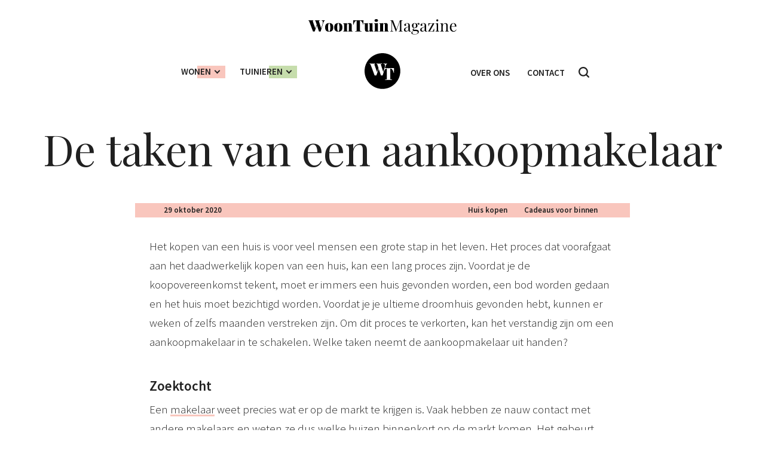

--- FILE ---
content_type: text/html; charset=UTF-8
request_url: https://woontuinmagazine.nl/de-taken-van-een-aankoopmakelaar/
body_size: 11667
content:
<!doctype html>
<html lang="nl-NL">

<head>
    <meta charset="utf-8">
    <meta name="viewport" content="width=device-width, initial-scale=1" />

    <link rel="preconnect" href="https://fonts.gstatic.com">
    <link href="https://fonts.googleapis.com/css2?family=Playfair+Display&family=Source+Sans+Pro:ital,wght@0,300;0,600;1,300;1,600&display=swap" rel="stylesheet">
    
    <meta name='robots' content='index, follow, max-image-preview:large, max-snippet:-1, max-video-preview:-1' />

	<!-- This site is optimized with the Yoast SEO plugin v26.6 - https://yoast.com/wordpress/plugins/seo/ -->
	<title>De taken van een aankoopmakelaar &#8226; WoonTuin Magazine</title>
	<meta name="description" content="Het kopen van een huis is voor veel mensen een grote stap in het leven. Het proces dat voorafgaat aan het daadwerkelijk kopen van een huis, kan een lang" />
	<link rel="canonical" href="https://woontuinmagazine.nl/de-taken-van-een-aankoopmakelaar/" />
	<meta property="og:locale" content="nl_NL" />
	<meta property="og:type" content="article" />
	<meta property="og:title" content="De taken van een aankoopmakelaar &#8226; WoonTuin Magazine" />
	<meta property="og:description" content="Het kopen van een huis is voor veel mensen een grote stap in het leven. Het proces dat voorafgaat aan het daadwerkelijk kopen van een huis, kan een lang" />
	<meta property="og:url" content="https://woontuinmagazine.nl/de-taken-van-een-aankoopmakelaar/" />
	<meta property="og:site_name" content="WoonTuin Magazine" />
	<meta property="article:publisher" content="https://www.facebook.com/woontuinmagazine/" />
	<meta property="article:published_time" content="2020-10-29T10:19:18+00:00" />
	<meta property="og:image" content="https://woontuinmagazine.nl/wp-content/uploads/2020/10/huis-kopen.jpg" />
	<meta property="og:image:width" content="1280" />
	<meta property="og:image:height" content="677" />
	<meta property="og:image:type" content="image/jpeg" />
	<meta name="author" content="Robin" />
	<meta name="twitter:card" content="summary_large_image" />
	<meta name="twitter:creator" content="@woontuinmag" />
	<meta name="twitter:site" content="@woontuinmag" />
	<script type="application/ld+json" class="yoast-schema-graph">{"@context":"https://schema.org","@graph":[{"@type":"Article","@id":"https://woontuinmagazine.nl/de-taken-van-een-aankoopmakelaar/#article","isPartOf":{"@id":"https://woontuinmagazine.nl/de-taken-van-een-aankoopmakelaar/"},"author":{"name":"Robin","@id":"https://woontuinmagazine.nl/#/schema/person/05644140681953d7daa218a002ad2d49"},"headline":"De taken van een aankoopmakelaar","datePublished":"2020-10-29T10:19:18+00:00","mainEntityOfPage":{"@id":"https://woontuinmagazine.nl/de-taken-van-een-aankoopmakelaar/"},"wordCount":433,"publisher":{"@id":"https://woontuinmagazine.nl/#organization"},"image":{"@id":"https://woontuinmagazine.nl/de-taken-van-een-aankoopmakelaar/#primaryimage"},"thumbnailUrl":"https://woontuinmagazine.nl/wp-content/uploads/2020/10/huis-kopen.jpg","articleSection":["Huis kopen"],"inLanguage":"nl-NL"},{"@type":"WebPage","@id":"https://woontuinmagazine.nl/de-taken-van-een-aankoopmakelaar/","url":"https://woontuinmagazine.nl/de-taken-van-een-aankoopmakelaar/","name":"De taken van een aankoopmakelaar &#8226; WoonTuin Magazine","isPartOf":{"@id":"https://woontuinmagazine.nl/#website"},"primaryImageOfPage":{"@id":"https://woontuinmagazine.nl/de-taken-van-een-aankoopmakelaar/#primaryimage"},"image":{"@id":"https://woontuinmagazine.nl/de-taken-van-een-aankoopmakelaar/#primaryimage"},"thumbnailUrl":"https://woontuinmagazine.nl/wp-content/uploads/2020/10/huis-kopen.jpg","datePublished":"2020-10-29T10:19:18+00:00","description":"Het kopen van een huis is voor veel mensen een grote stap in het leven. Het proces dat voorafgaat aan het daadwerkelijk kopen van een huis, kan een lang","breadcrumb":{"@id":"https://woontuinmagazine.nl/de-taken-van-een-aankoopmakelaar/#breadcrumb"},"inLanguage":"nl-NL","potentialAction":[{"@type":"ReadAction","target":["https://woontuinmagazine.nl/de-taken-van-een-aankoopmakelaar/"]}]},{"@type":"ImageObject","inLanguage":"nl-NL","@id":"https://woontuinmagazine.nl/de-taken-van-een-aankoopmakelaar/#primaryimage","url":"https://woontuinmagazine.nl/wp-content/uploads/2020/10/huis-kopen.jpg","contentUrl":"https://woontuinmagazine.nl/wp-content/uploads/2020/10/huis-kopen.jpg","width":1280,"height":677,"caption":"Koopcontract tekenen"},{"@type":"BreadcrumbList","@id":"https://woontuinmagazine.nl/de-taken-van-een-aankoopmakelaar/#breadcrumb","itemListElement":[{"@type":"ListItem","position":1,"name":"WoonTuin Magazine","item":"https://woontuinmagazine.nl/"},{"@type":"ListItem","position":2,"name":"De taken van een aankoopmakelaar"}]},{"@type":"WebSite","@id":"https://woontuinmagazine.nl/#website","url":"https://woontuinmagazine.nl/","name":"WoonTuin Magazine","description":"Blog vol inspiratie voor in en om het huis","publisher":{"@id":"https://woontuinmagazine.nl/#organization"},"potentialAction":[{"@type":"SearchAction","target":{"@type":"EntryPoint","urlTemplate":"https://woontuinmagazine.nl/?s={search_term_string}"},"query-input":{"@type":"PropertyValueSpecification","valueRequired":true,"valueName":"search_term_string"}}],"inLanguage":"nl-NL"},{"@type":"Organization","@id":"https://woontuinmagazine.nl/#organization","name":"WoonTuin Magazine","url":"https://woontuinmagazine.nl/","logo":{"@type":"ImageObject","inLanguage":"nl-NL","@id":"https://woontuinmagazine.nl/#/schema/logo/image/","url":"https://woontuinmagazine.nl/wp-content/uploads/2018/09/logo-icon.png","contentUrl":"https://woontuinmagazine.nl/wp-content/uploads/2018/09/logo-icon.png","width":512,"height":512,"caption":"WoonTuin Magazine"},"image":{"@id":"https://woontuinmagazine.nl/#/schema/logo/image/"},"sameAs":["https://www.facebook.com/woontuinmagazine/","https://x.com/woontuinmag","https://www.instagram.com/woontuinmagazine/","https://nl.pinterest.com/woontuinmagazine/"]},{"@type":"Person","@id":"https://woontuinmagazine.nl/#/schema/person/05644140681953d7daa218a002ad2d49","name":"Robin"}]}</script>
	<!-- / Yoast SEO plugin. -->


<style id='wp-img-auto-sizes-contain-inline-css'>
img:is([sizes=auto i],[sizes^="auto," i]){contain-intrinsic-size:3000px 1500px}
/*# sourceURL=wp-img-auto-sizes-contain-inline-css */
</style>
<style id='wp-block-library-inline-css'>
:root{--wp-block-synced-color:#7a00df;--wp-block-synced-color--rgb:122,0,223;--wp-bound-block-color:var(--wp-block-synced-color);--wp-editor-canvas-background:#ddd;--wp-admin-theme-color:#007cba;--wp-admin-theme-color--rgb:0,124,186;--wp-admin-theme-color-darker-10:#006ba1;--wp-admin-theme-color-darker-10--rgb:0,107,160.5;--wp-admin-theme-color-darker-20:#005a87;--wp-admin-theme-color-darker-20--rgb:0,90,135;--wp-admin-border-width-focus:2px}@media (min-resolution:192dpi){:root{--wp-admin-border-width-focus:1.5px}}.wp-element-button{cursor:pointer}:root .has-very-light-gray-background-color{background-color:#eee}:root .has-very-dark-gray-background-color{background-color:#313131}:root .has-very-light-gray-color{color:#eee}:root .has-very-dark-gray-color{color:#313131}:root .has-vivid-green-cyan-to-vivid-cyan-blue-gradient-background{background:linear-gradient(135deg,#00d084,#0693e3)}:root .has-purple-crush-gradient-background{background:linear-gradient(135deg,#34e2e4,#4721fb 50%,#ab1dfe)}:root .has-hazy-dawn-gradient-background{background:linear-gradient(135deg,#faaca8,#dad0ec)}:root .has-subdued-olive-gradient-background{background:linear-gradient(135deg,#fafae1,#67a671)}:root .has-atomic-cream-gradient-background{background:linear-gradient(135deg,#fdd79a,#004a59)}:root .has-nightshade-gradient-background{background:linear-gradient(135deg,#330968,#31cdcf)}:root .has-midnight-gradient-background{background:linear-gradient(135deg,#020381,#2874fc)}:root{--wp--preset--font-size--normal:16px;--wp--preset--font-size--huge:42px}.has-regular-font-size{font-size:1em}.has-larger-font-size{font-size:2.625em}.has-normal-font-size{font-size:var(--wp--preset--font-size--normal)}.has-huge-font-size{font-size:var(--wp--preset--font-size--huge)}.has-text-align-center{text-align:center}.has-text-align-left{text-align:left}.has-text-align-right{text-align:right}.has-fit-text{white-space:nowrap!important}#end-resizable-editor-section{display:none}.aligncenter{clear:both}.items-justified-left{justify-content:flex-start}.items-justified-center{justify-content:center}.items-justified-right{justify-content:flex-end}.items-justified-space-between{justify-content:space-between}.screen-reader-text{border:0;clip-path:inset(50%);height:1px;margin:-1px;overflow:hidden;padding:0;position:absolute;width:1px;word-wrap:normal!important}.screen-reader-text:focus{background-color:#ddd;clip-path:none;color:#444;display:block;font-size:1em;height:auto;left:5px;line-height:normal;padding:15px 23px 14px;text-decoration:none;top:5px;width:auto;z-index:100000}html :where(.has-border-color){border-style:solid}html :where([style*=border-top-color]){border-top-style:solid}html :where([style*=border-right-color]){border-right-style:solid}html :where([style*=border-bottom-color]){border-bottom-style:solid}html :where([style*=border-left-color]){border-left-style:solid}html :where([style*=border-width]){border-style:solid}html :where([style*=border-top-width]){border-top-style:solid}html :where([style*=border-right-width]){border-right-style:solid}html :where([style*=border-bottom-width]){border-bottom-style:solid}html :where([style*=border-left-width]){border-left-style:solid}html :where(img[class*=wp-image-]){height:auto;max-width:100%}:where(figure){margin:0 0 1em}html :where(.is-position-sticky){--wp-admin--admin-bar--position-offset:var(--wp-admin--admin-bar--height,0px)}@media screen and (max-width:600px){html :where(.is-position-sticky){--wp-admin--admin-bar--position-offset:0px}}

/*# sourceURL=wp-block-library-inline-css */
</style><style id='wp-block-heading-inline-css'>
h1:where(.wp-block-heading).has-background,h2:where(.wp-block-heading).has-background,h3:where(.wp-block-heading).has-background,h4:where(.wp-block-heading).has-background,h5:where(.wp-block-heading).has-background,h6:where(.wp-block-heading).has-background{padding:1.25em 2.375em}h1.has-text-align-left[style*=writing-mode]:where([style*=vertical-lr]),h1.has-text-align-right[style*=writing-mode]:where([style*=vertical-rl]),h2.has-text-align-left[style*=writing-mode]:where([style*=vertical-lr]),h2.has-text-align-right[style*=writing-mode]:where([style*=vertical-rl]),h3.has-text-align-left[style*=writing-mode]:where([style*=vertical-lr]),h3.has-text-align-right[style*=writing-mode]:where([style*=vertical-rl]),h4.has-text-align-left[style*=writing-mode]:where([style*=vertical-lr]),h4.has-text-align-right[style*=writing-mode]:where([style*=vertical-rl]),h5.has-text-align-left[style*=writing-mode]:where([style*=vertical-lr]),h5.has-text-align-right[style*=writing-mode]:where([style*=vertical-rl]),h6.has-text-align-left[style*=writing-mode]:where([style*=vertical-lr]),h6.has-text-align-right[style*=writing-mode]:where([style*=vertical-rl]){rotate:180deg}
/*# sourceURL=https://woontuinmagazine.nl/wp-includes/blocks/heading/style.min.css */
</style>
<style id='wp-block-image-inline-css'>
.wp-block-image>a,.wp-block-image>figure>a{display:inline-block}.wp-block-image img{box-sizing:border-box;height:auto;max-width:100%;vertical-align:bottom}@media not (prefers-reduced-motion){.wp-block-image img.hide{visibility:hidden}.wp-block-image img.show{animation:show-content-image .4s}}.wp-block-image[style*=border-radius] img,.wp-block-image[style*=border-radius]>a{border-radius:inherit}.wp-block-image.has-custom-border img{box-sizing:border-box}.wp-block-image.aligncenter{text-align:center}.wp-block-image.alignfull>a,.wp-block-image.alignwide>a{width:100%}.wp-block-image.alignfull img,.wp-block-image.alignwide img{height:auto;width:100%}.wp-block-image .aligncenter,.wp-block-image .alignleft,.wp-block-image .alignright,.wp-block-image.aligncenter,.wp-block-image.alignleft,.wp-block-image.alignright{display:table}.wp-block-image .aligncenter>figcaption,.wp-block-image .alignleft>figcaption,.wp-block-image .alignright>figcaption,.wp-block-image.aligncenter>figcaption,.wp-block-image.alignleft>figcaption,.wp-block-image.alignright>figcaption{caption-side:bottom;display:table-caption}.wp-block-image .alignleft{float:left;margin:.5em 1em .5em 0}.wp-block-image .alignright{float:right;margin:.5em 0 .5em 1em}.wp-block-image .aligncenter{margin-left:auto;margin-right:auto}.wp-block-image :where(figcaption){margin-bottom:1em;margin-top:.5em}.wp-block-image.is-style-circle-mask img{border-radius:9999px}@supports ((-webkit-mask-image:none) or (mask-image:none)) or (-webkit-mask-image:none){.wp-block-image.is-style-circle-mask img{border-radius:0;-webkit-mask-image:url('data:image/svg+xml;utf8,<svg viewBox="0 0 100 100" xmlns="http://www.w3.org/2000/svg"><circle cx="50" cy="50" r="50"/></svg>');mask-image:url('data:image/svg+xml;utf8,<svg viewBox="0 0 100 100" xmlns="http://www.w3.org/2000/svg"><circle cx="50" cy="50" r="50"/></svg>');mask-mode:alpha;-webkit-mask-position:center;mask-position:center;-webkit-mask-repeat:no-repeat;mask-repeat:no-repeat;-webkit-mask-size:contain;mask-size:contain}}:root :where(.wp-block-image.is-style-rounded img,.wp-block-image .is-style-rounded img){border-radius:9999px}.wp-block-image figure{margin:0}.wp-lightbox-container{display:flex;flex-direction:column;position:relative}.wp-lightbox-container img{cursor:zoom-in}.wp-lightbox-container img:hover+button{opacity:1}.wp-lightbox-container button{align-items:center;backdrop-filter:blur(16px) saturate(180%);background-color:#5a5a5a40;border:none;border-radius:4px;cursor:zoom-in;display:flex;height:20px;justify-content:center;opacity:0;padding:0;position:absolute;right:16px;text-align:center;top:16px;width:20px;z-index:100}@media not (prefers-reduced-motion){.wp-lightbox-container button{transition:opacity .2s ease}}.wp-lightbox-container button:focus-visible{outline:3px auto #5a5a5a40;outline:3px auto -webkit-focus-ring-color;outline-offset:3px}.wp-lightbox-container button:hover{cursor:pointer;opacity:1}.wp-lightbox-container button:focus{opacity:1}.wp-lightbox-container button:focus,.wp-lightbox-container button:hover,.wp-lightbox-container button:not(:hover):not(:active):not(.has-background){background-color:#5a5a5a40;border:none}.wp-lightbox-overlay{box-sizing:border-box;cursor:zoom-out;height:100vh;left:0;overflow:hidden;position:fixed;top:0;visibility:hidden;width:100%;z-index:100000}.wp-lightbox-overlay .close-button{align-items:center;cursor:pointer;display:flex;justify-content:center;min-height:40px;min-width:40px;padding:0;position:absolute;right:calc(env(safe-area-inset-right) + 16px);top:calc(env(safe-area-inset-top) + 16px);z-index:5000000}.wp-lightbox-overlay .close-button:focus,.wp-lightbox-overlay .close-button:hover,.wp-lightbox-overlay .close-button:not(:hover):not(:active):not(.has-background){background:none;border:none}.wp-lightbox-overlay .lightbox-image-container{height:var(--wp--lightbox-container-height);left:50%;overflow:hidden;position:absolute;top:50%;transform:translate(-50%,-50%);transform-origin:top left;width:var(--wp--lightbox-container-width);z-index:9999999999}.wp-lightbox-overlay .wp-block-image{align-items:center;box-sizing:border-box;display:flex;height:100%;justify-content:center;margin:0;position:relative;transform-origin:0 0;width:100%;z-index:3000000}.wp-lightbox-overlay .wp-block-image img{height:var(--wp--lightbox-image-height);min-height:var(--wp--lightbox-image-height);min-width:var(--wp--lightbox-image-width);width:var(--wp--lightbox-image-width)}.wp-lightbox-overlay .wp-block-image figcaption{display:none}.wp-lightbox-overlay button{background:none;border:none}.wp-lightbox-overlay .scrim{background-color:#fff;height:100%;opacity:.9;position:absolute;width:100%;z-index:2000000}.wp-lightbox-overlay.active{visibility:visible}@media not (prefers-reduced-motion){.wp-lightbox-overlay.active{animation:turn-on-visibility .25s both}.wp-lightbox-overlay.active img{animation:turn-on-visibility .35s both}.wp-lightbox-overlay.show-closing-animation:not(.active){animation:turn-off-visibility .35s both}.wp-lightbox-overlay.show-closing-animation:not(.active) img{animation:turn-off-visibility .25s both}.wp-lightbox-overlay.zoom.active{animation:none;opacity:1;visibility:visible}.wp-lightbox-overlay.zoom.active .lightbox-image-container{animation:lightbox-zoom-in .4s}.wp-lightbox-overlay.zoom.active .lightbox-image-container img{animation:none}.wp-lightbox-overlay.zoom.active .scrim{animation:turn-on-visibility .4s forwards}.wp-lightbox-overlay.zoom.show-closing-animation:not(.active){animation:none}.wp-lightbox-overlay.zoom.show-closing-animation:not(.active) .lightbox-image-container{animation:lightbox-zoom-out .4s}.wp-lightbox-overlay.zoom.show-closing-animation:not(.active) .lightbox-image-container img{animation:none}.wp-lightbox-overlay.zoom.show-closing-animation:not(.active) .scrim{animation:turn-off-visibility .4s forwards}}@keyframes show-content-image{0%{visibility:hidden}99%{visibility:hidden}to{visibility:visible}}@keyframes turn-on-visibility{0%{opacity:0}to{opacity:1}}@keyframes turn-off-visibility{0%{opacity:1;visibility:visible}99%{opacity:0;visibility:visible}to{opacity:0;visibility:hidden}}@keyframes lightbox-zoom-in{0%{transform:translate(calc((-100vw + var(--wp--lightbox-scrollbar-width))/2 + var(--wp--lightbox-initial-left-position)),calc(-50vh + var(--wp--lightbox-initial-top-position))) scale(var(--wp--lightbox-scale))}to{transform:translate(-50%,-50%) scale(1)}}@keyframes lightbox-zoom-out{0%{transform:translate(-50%,-50%) scale(1);visibility:visible}99%{visibility:visible}to{transform:translate(calc((-100vw + var(--wp--lightbox-scrollbar-width))/2 + var(--wp--lightbox-initial-left-position)),calc(-50vh + var(--wp--lightbox-initial-top-position))) scale(var(--wp--lightbox-scale));visibility:hidden}}
/*# sourceURL=https://woontuinmagazine.nl/wp-includes/blocks/image/style.min.css */
</style>
<style id='wp-block-paragraph-inline-css'>
.is-small-text{font-size:.875em}.is-regular-text{font-size:1em}.is-large-text{font-size:2.25em}.is-larger-text{font-size:3em}.has-drop-cap:not(:focus):first-letter{float:left;font-size:8.4em;font-style:normal;font-weight:100;line-height:.68;margin:.05em .1em 0 0;text-transform:uppercase}body.rtl .has-drop-cap:not(:focus):first-letter{float:none;margin-left:.1em}p.has-drop-cap.has-background{overflow:hidden}:root :where(p.has-background){padding:1.25em 2.375em}:where(p.has-text-color:not(.has-link-color)) a{color:inherit}p.has-text-align-left[style*="writing-mode:vertical-lr"],p.has-text-align-right[style*="writing-mode:vertical-rl"]{rotate:180deg}
/*# sourceURL=https://woontuinmagazine.nl/wp-includes/blocks/paragraph/style.min.css */
</style>
<style id='global-styles-inline-css'>
:root{--wp--preset--aspect-ratio--square: 1;--wp--preset--aspect-ratio--4-3: 4/3;--wp--preset--aspect-ratio--3-4: 3/4;--wp--preset--aspect-ratio--3-2: 3/2;--wp--preset--aspect-ratio--2-3: 2/3;--wp--preset--aspect-ratio--16-9: 16/9;--wp--preset--aspect-ratio--9-16: 9/16;--wp--preset--gradient--vivid-cyan-blue-to-vivid-purple: linear-gradient(135deg,rgb(6,147,227) 0%,rgb(155,81,224) 100%);--wp--preset--gradient--light-green-cyan-to-vivid-green-cyan: linear-gradient(135deg,rgb(122,220,180) 0%,rgb(0,208,130) 100%);--wp--preset--gradient--luminous-vivid-amber-to-luminous-vivid-orange: linear-gradient(135deg,rgb(252,185,0) 0%,rgb(255,105,0) 100%);--wp--preset--gradient--luminous-vivid-orange-to-vivid-red: linear-gradient(135deg,rgb(255,105,0) 0%,rgb(207,46,46) 100%);--wp--preset--gradient--very-light-gray-to-cyan-bluish-gray: linear-gradient(135deg,rgb(238,238,238) 0%,rgb(169,184,195) 100%);--wp--preset--gradient--cool-to-warm-spectrum: linear-gradient(135deg,rgb(74,234,220) 0%,rgb(151,120,209) 20%,rgb(207,42,186) 40%,rgb(238,44,130) 60%,rgb(251,105,98) 80%,rgb(254,248,76) 100%);--wp--preset--gradient--blush-light-purple: linear-gradient(135deg,rgb(255,206,236) 0%,rgb(152,150,240) 100%);--wp--preset--gradient--blush-bordeaux: linear-gradient(135deg,rgb(254,205,165) 0%,rgb(254,45,45) 50%,rgb(107,0,62) 100%);--wp--preset--gradient--luminous-dusk: linear-gradient(135deg,rgb(255,203,112) 0%,rgb(199,81,192) 50%,rgb(65,88,208) 100%);--wp--preset--gradient--pale-ocean: linear-gradient(135deg,rgb(255,245,203) 0%,rgb(182,227,212) 50%,rgb(51,167,181) 100%);--wp--preset--gradient--electric-grass: linear-gradient(135deg,rgb(202,248,128) 0%,rgb(113,206,126) 100%);--wp--preset--gradient--midnight: linear-gradient(135deg,rgb(2,3,129) 0%,rgb(40,116,252) 100%);--wp--preset--font-size--small: 13px;--wp--preset--font-size--medium: 20px;--wp--preset--font-size--large: 24px;--wp--preset--font-size--x-large: 42px;--wp--preset--spacing--20: 0.44rem;--wp--preset--spacing--30: 0.67rem;--wp--preset--spacing--40: 1rem;--wp--preset--spacing--50: 1.5rem;--wp--preset--spacing--60: 2.25rem;--wp--preset--spacing--70: 3.38rem;--wp--preset--spacing--80: 5.06rem;--wp--preset--shadow--natural: 6px 6px 9px rgba(0, 0, 0, 0.2);--wp--preset--shadow--deep: 12px 12px 50px rgba(0, 0, 0, 0.4);--wp--preset--shadow--sharp: 6px 6px 0px rgba(0, 0, 0, 0.2);--wp--preset--shadow--outlined: 6px 6px 0px -3px rgb(255, 255, 255), 6px 6px rgb(0, 0, 0);--wp--preset--shadow--crisp: 6px 6px 0px rgb(0, 0, 0);}:where(.is-layout-flex){gap: 0.5em;}:where(.is-layout-grid){gap: 0.5em;}body .is-layout-flex{display: flex;}.is-layout-flex{flex-wrap: wrap;align-items: center;}.is-layout-flex > :is(*, div){margin: 0;}body .is-layout-grid{display: grid;}.is-layout-grid > :is(*, div){margin: 0;}:where(.wp-block-columns.is-layout-flex){gap: 2em;}:where(.wp-block-columns.is-layout-grid){gap: 2em;}:where(.wp-block-post-template.is-layout-flex){gap: 1.25em;}:where(.wp-block-post-template.is-layout-grid){gap: 1.25em;}.has-vivid-cyan-blue-to-vivid-purple-gradient-background{background: var(--wp--preset--gradient--vivid-cyan-blue-to-vivid-purple) !important;}.has-light-green-cyan-to-vivid-green-cyan-gradient-background{background: var(--wp--preset--gradient--light-green-cyan-to-vivid-green-cyan) !important;}.has-luminous-vivid-amber-to-luminous-vivid-orange-gradient-background{background: var(--wp--preset--gradient--luminous-vivid-amber-to-luminous-vivid-orange) !important;}.has-luminous-vivid-orange-to-vivid-red-gradient-background{background: var(--wp--preset--gradient--luminous-vivid-orange-to-vivid-red) !important;}.has-very-light-gray-to-cyan-bluish-gray-gradient-background{background: var(--wp--preset--gradient--very-light-gray-to-cyan-bluish-gray) !important;}.has-cool-to-warm-spectrum-gradient-background{background: var(--wp--preset--gradient--cool-to-warm-spectrum) !important;}.has-blush-light-purple-gradient-background{background: var(--wp--preset--gradient--blush-light-purple) !important;}.has-blush-bordeaux-gradient-background{background: var(--wp--preset--gradient--blush-bordeaux) !important;}.has-luminous-dusk-gradient-background{background: var(--wp--preset--gradient--luminous-dusk) !important;}.has-pale-ocean-gradient-background{background: var(--wp--preset--gradient--pale-ocean) !important;}.has-electric-grass-gradient-background{background: var(--wp--preset--gradient--electric-grass) !important;}.has-midnight-gradient-background{background: var(--wp--preset--gradient--midnight) !important;}.has-small-font-size{font-size: var(--wp--preset--font-size--small) !important;}.has-medium-font-size{font-size: var(--wp--preset--font-size--medium) !important;}.has-large-font-size{font-size: var(--wp--preset--font-size--large) !important;}.has-x-large-font-size{font-size: var(--wp--preset--font-size--x-large) !important;}
/*# sourceURL=global-styles-inline-css */
</style>

<style id='classic-theme-styles-inline-css'>
/*! This file is auto-generated */
.wp-block-button__link{color:#fff;background-color:#32373c;border-radius:9999px;box-shadow:none;text-decoration:none;padding:calc(.667em + 2px) calc(1.333em + 2px);font-size:1.125em}.wp-block-file__button{background:#32373c;color:#fff;text-decoration:none}
/*# sourceURL=/wp-includes/css/classic-themes.min.css */
</style>
<link rel='stylesheet' id='main-style-css' href='https://woontuinmagazine.nl/wp-content/themes/wtm/style.css?ver=0.9' media='all' />
<script src="https://woontuinmagazine.nl/wp-includes/js/jquery/jquery.min.js?ver=3.7.1" id="jquery-core-js"></script>
<script src="https://woontuinmagazine.nl/wp-includes/js/jquery/jquery-migrate.min.js?ver=3.4.1" id="jquery-migrate-js"></script>
<link rel="icon" href="https://woontuinmagazine.nl/wp-content/uploads/2018/09/cropped-logo-icon-32x32.png" sizes="32x32" />
<link rel="icon" href="https://woontuinmagazine.nl/wp-content/uploads/2018/09/cropped-logo-icon-192x192.png" sizes="192x192" />
<link rel="apple-touch-icon" href="https://woontuinmagazine.nl/wp-content/uploads/2018/09/cropped-logo-icon-180x180.png" />
<meta name="msapplication-TileImage" content="https://woontuinmagazine.nl/wp-content/uploads/2018/09/cropped-logo-icon-270x270.png" />
		<style id="wp-custom-css">
			body .gform_wrapper img.gform_ajax_spinner{
	top: 23px;
	right: 12px;
	box-shadow: 0 0 7px 3px rgba(0,0,0,0.1);
	width: 34px;
	height: 34px;
}

.entry-content .gform_wrapper .top_label .gfield_label,
.gform_wrapper.gravity-theme .gfield-choice-input+label {
	font-weight: 700;
	font-size: 16px;
}

.gform_wrapper.gravity-theme .gfield-choice-input{
	transform: scale(1.5);
	transform-origin: center left;
	margin: 0 12px 0 0;
}

body .gform_wrapper .top_label div.ginput_container_textarea{
	margin-top: 4px;
}

.gform_wrapper.gravity-theme .gfield textarea,
body .gform_wrapper input:not([type=radio]):not([type=checkbox]):not([type=submit]):not([type=button]):not([type=image]):not([type=file]){
	border-radius: 0;
	border-color: #c6ddac;
	background-color: #fff;
}

h1.title--main.single{
	text-wrap: balance;
}

.entry-content h1,
.entry-content h2{
	font-size: 23px;
}
.entry-content h3{
	font-size: 21px;
}
.entry-content h4, .entry-content h5, .entry-content h6{
	font-size: inherit;
}		</style>
		
    <script async src="https://www.googletagmanager.com/gtag/js?id=UA-125800211-1"></script>
<script>
  window.dataLayer = window.dataLayer || [];
  function gtag(){dataLayer.push(arguments);}
  gtag('js', new Date());

  gtag('config', 'UA-125800211-1');
</script>    
         
</head>

<body class="wp-singular post-template-default single single-post postid-1157 single-format-standard wp-embed-responsive wp-theme-wtm type--w">
    
        
    <div id="header-wrapper">

        <div id="menu-bar" class="wrapper-outer">

            <header class="site-header wrapper-medium  padding-lr">

                <div id="header-logo">
                    <a href="https://woontuinmagazine.nl">
                        <img src="https://woontuinmagazine.nl/wp-content/themes/wtm/img/logo/min/logo.svg" alt="WoonTuin Magazine"/>
                    </a>
                </div>

                <div id="header-nav-button"><span></span></div>

                <div id="header-nav-wrapper">

                    <div>

                        <nav class="main-content-wrapper">

                            <ul id="nav-header-left">
                                <li id="menu-item-1401" class="type--w menu-item menu-item-type-taxonomy menu-item-object-category current-post-ancestor menu-item-has-children menu-item-1401"><a href="https://woontuinmagazine.nl/wonen/">Wonen</a>
<ul class="sub-menu">
	<li id="menu-item-814" class="menu-item menu-item-type-taxonomy menu-item-object-category menu-item-814"><a href="https://woontuinmagazine.nl/wonen/woon-inspiratie/">Woon inspiratie</a></li>
	<li id="menu-item-248" class="menu-item menu-item-type-taxonomy menu-item-object-category menu-item-248"><a href="https://woontuinmagazine.nl/wonen/diy-wonen/">DIY in huis</a></li>
	<li id="menu-item-327" class="menu-item menu-item-type-taxonomy menu-item-object-category menu-item-327"><a href="https://woontuinmagazine.nl/tips/">Tips</a></li>
</ul>
</li>
<li id="menu-item-1400" class="type--t menu-item menu-item-type-taxonomy menu-item-object-category menu-item-has-children menu-item-1400"><a href="https://woontuinmagazine.nl/tuinieren/">Tuinieren</a>
<ul class="sub-menu">
	<li id="menu-item-329" class="menu-item menu-item-type-taxonomy menu-item-object-category menu-item-329"><a href="https://woontuinmagazine.nl/tuinieren/tuin-inspiratie/">Tuin inspiratie</a></li>
	<li id="menu-item-247" class="menu-item menu-item-type-taxonomy menu-item-object-category menu-item-247"><a href="https://woontuinmagazine.nl/tuinieren/diy-tuinieren/">DIY in de tuin</a></li>
	<li id="menu-item-328" class="menu-item menu-item-type-taxonomy menu-item-object-category menu-item-328"><a href="https://woontuinmagazine.nl/tips/">Tips</a></li>
</ul>
</li>
                            </ul>

                            <div id="header-logo-icon">
                                <a href="https://woontuinmagazine.nl">
                                    <img src="https://woontuinmagazine.nl/wp-content/themes/wtm/img/logo/min/logo-icon.svg" alt="WoonTuin Magazine"/>
                                </a>
                            </div>

                            <ul id="nav-header-right">
                                <li id="menu-item-165" class="menu-item menu-item-type-post_type menu-item-object-page menu-item-165"><a href="https://woontuinmagazine.nl/over-ons/">Over ons</a></li>
<li id="menu-item-166" class="menu-item menu-item-type-post_type menu-item-object-page menu-item-166"><a href="https://woontuinmagazine.nl/contact/">Contact</a></li>
                                <li class="menu-item-search"><a href="https://woontuinmagazine.nl"><span>Zoeken</span></a></li>
                            </ul>

                        </nav>

                    </div>

                </div>



            </header>

        </div>

    </div>

<main>

    
    <section id="section-single">

        <div id="page-content" class="clearfix wrapper-outer padding-lr">


            <div id="single-post-wrapper" class="wrapper-large clearfix">

                <div id="main-content-wrapper">
                    <div id="single-post-content-wrapper" class="">

                        <div id="single-post-content">

                            <div class="wrapper-large">

                                <h1 class="title--main single">
                                    De taken van een aankoopmakelaar                                </h1>
                            </div>

                            <div class="wrapper-small">
                                <div id="single-post-meta">

                                    <div id="single-post-meta-date">
                                        29 oktober 2020                                    </div>

                                    <div id="single-post-meta-cats">
                                        <a href="https://woontuinmagazine.nl/wonen/huis-kopen/" class="single-cat">Huis kopen</a><a href="https://woontuinmagazine.nl/cadeaus-voor-binnen/" class="single-cat">Cadeaus voor binnen</a>                                    </div>

                                </div>
                            </div>

                            <div class="wrapper-small">
                                <div class="entry-content">
                                    
<p>Het kopen van een huis is voor veel mensen een grote stap in het leven. Het proces dat voorafgaat aan het daadwerkelijk kopen van een huis, kan een lang proces zijn. Voordat je de koopovereenkomst tekent, moet er immers een huis gevonden worden, een bod worden gedaan en het huis moet bezichtigd worden. Voordat je je ultieme droomhuis gevonden hebt, kunnen er weken of zelfs maanden verstreken zijn. Om dit proces te verkorten, kan het verstandig zijn om een aankoopmakelaar in te schakelen. Welke taken neemt de aankoopmakelaar uit handen?</p>



<span id="more-1157"></span>



<h2 class="wp-block-heading">Zoektocht</h2>



<p>Een <a href="https://woontuinmagazine.nl/de-beste-makelaars-van-vlaardingen/">makelaar</a> weet precies wat er op de markt te krijgen is. Vaak hebben ze nauw contact met andere makelaars en weten ze dus welke huizen binnenkort op de markt komen. Het gebeurt regelmatig dat een huis alweer verkocht is, voordat deze op een site als bijvoorbeeld Funda komt te staan. Een makelaar heeft dus een handig netwerk waar je gebruik van kan maken.</p>



<h2 class="wp-block-heading">Bezichtigen</h2>



<p>Op zich kan je zelf bepalen of je een huis mooi vindt of niet, daar heb je geen makelaar voor nodig. Wel kan een makelaar goed kijken naar de staat van het huis en of het de prijs waard is. Zo kijkt hij bijvoorbeeld naar dakbedekking en isolatie. Daarnaast weet een makelaar de verkopende partij de juiste vragen te stellen, zodat jij een compleet beeld hebt van het huis dat je misschien wel gaat kopen.</p>



<h2 class="wp-block-heading">Onderhandelen</h2>



<p>Als je je droomhuis hebt gevonden, begint het spelletje van de onderhandelingen. De verkopende partij wil natuurlijk zoveel mogelijk geld krijgen voor het huis, terwijl jij zo min mogelijk wil betalen. Een makelaar heeft dit spelletje al ontelbare keren gespeeld en weet dus tot hoever hij kan gaan. Een makelaar weet precies wat het huis waard is, en heeft ook kennis van de waarde van de overige huizen in dezelfde buurt. Het is dus verstandig om deze onderhandelingen over te laten aan de makelaar.</p>



<figure class="wp-block-image alignwide size-large"><img fetchpriority="high" decoding="async" width="1280" height="677" src="https://woontuinmagazine.nl/wp-content/uploads/2020/10/huis-kopen.jpg" alt="Koopcontract tekenen" class="wp-image-1158" srcset="https://woontuinmagazine.nl/wp-content/uploads/2020/10/huis-kopen.jpg 1280w, https://woontuinmagazine.nl/wp-content/uploads/2020/10/huis-kopen-640x339.jpg 640w, https://woontuinmagazine.nl/wp-content/uploads/2020/10/huis-kopen-320x169.jpg 320w, https://woontuinmagazine.nl/wp-content/uploads/2020/10/huis-kopen-960x508.jpg 960w" sizes="(max-width: 1280px) 100vw, 1280px" /></figure>



<h2 class="wp-block-heading">Koopovereenkomst</h2>



<p>Wanneer je bod geaccepteerd is, moet de koopovereenkomst getekend worden. Hierin wordt vastgelegd dat het huis daadwerkelijk van jou is. In een koopovereenkomst staan veel juridische termen en er zijn ook een boel kleine lettertjes. Een makelaar is helemaal thuis in dit wereldje en kan je dus goed helpen met het doornemen van de koopovereenkomst. Zo weet je zeker dat er geen misverstanden ontstaan of dat er toch iets in staat waar je liever niet voor tekent.</p>



<p>Ben jij woonachtig in de omgeving van Deventer en ben je nog op zoek naar een makelaar in de omgeving van Deventer? Neem dan een kijkje op deze site: <a href="https://thomapost.nl/vestiging/makelaar-deventer/">https://thomapost.nl/vestiging/makelaar-deventer/</a>.</p>



<p></p>
                                </div>
                            </div>

                        </div>

                    </div>

                </div>

            </div>

        </div>

        

        <div id="row-related-articles" class="row-margin clearfix padding-lr wrapper-outer">

            <div class="wrapper-large">

                <h2 class="title--row">
                    <span>
                    Ook leuk                    </span>
                </h2>

                <div id="related-articles-wrapper" class="tiles-wrapper tiles-wrapper-single-footer">

                    <a href="https://woontuinmagazine.nl/hoogpolig-of-laagpolig-tapijt-wat-moet-je-kiezen/" class="post-tile post-tile1 post-tile-post"><div class="post-tile-bg " style="background-image:url(https://woontuinmagazine.nl/wp-content/uploads/2023/01/wtm-carpet-dog-640x320.jpg);"><span></span></div><div class="post-tile-content"><h2 class="title--tile">Hoogpolig of laagpolig tapijt, wat moet je kiezen?</h2><div class="post-tile-meta"></div><p>Heb je liever hoogpolig of laagpolig tapijt? Deze vraag kan je verwachten bij de aankoop van een nieuw tapijt. Maar wat houden deze termen<span class="read-more-dots">&hellip;</span></p></div></a><a href="https://woontuinmagazine.nl/tips-bij-het-samenstellen-van-een-droomkeuken/" class="post-tile post-tile2 post-tile-post"><div class="post-tile-bg " style="background-image:url(https://woontuinmagazine.nl/wp-content/uploads/2021/08/dining-1809844_1280-640x427.jpg);"><span></span></div><div class="post-tile-content"><h2 class="title--tile">Tips bij het samenstellen van een droomkeuken</h2><div class="post-tile-meta"></div><p>Het kopen van een nieuwe keuken is best wel spannend en alles behalve een gemakkelijke opgave. De eerste stap is waarschijnlijk het internet (lees:<span class="read-more-dots">&hellip;</span></p></div></a><a href="https://woontuinmagazine.nl/een-warmtepomp-wat-zijn-de-voordelen/" class="post-tile post-tile3 post-tile-post"><div class="post-tile-bg " style="background-image:url(https://woontuinmagazine.nl/wp-content/uploads/2021/02/Thee-warm-640x427.jpg);"><span></span></div><div class="post-tile-content"><h2 class="title--tile">Een warmtepomp: wat zijn de voordelen?</h2><div class="post-tile-meta"></div><p>Je hoort de warmtepomp steeds vaker voorbij komen als alternatief voor de cv-ketel voor het verwarmen van je huis en het bereiden van warmtapwater.<span class="read-more-dots">&hellip;</span></p></div></a>
                </div>
            </div>

        </div>

    </section>
</main>


<footer id="footer" class="clearfix wrapper-outer">

    <div id="footer-main" class="wrapper-medium clearfix padding-lr">

        <div id="footer-top">

            <div id="footer-left">
                
                <h3 class="title--strong">WoonTuin Magazine</h3>
                
                <p>Natuurlijk zijn we ook aanwezig op jouw favoriete sociale media kanalen. Volg ons en zeg eens gedag. Dat vinden we leuk...</p>
                
                <ul class="social-icon-list large"><li><a href="https://www.instagram.com/woontuinmagazine/" target="_blank"><svg viewBox="0 0 39 39" xmlns="http://www.w3.org/2000/svg" fill-rule="evenodd" clip-rule="evenodd" stroke-linejoin="round" stroke-miterlimit="1.414"><path fill="none" d="M0 0h39v39H0z"/><clipPath id="a"><path d="M0 0h39v39H0z"/></clipPath><g clip-path="url(#a)"><path d="M19.5 0C8.731 0 0 8.731 0 19.5 0 30.271 8.731 39 19.5 39 30.27 39 39 30.271 39 19.5 39 8.731 30.27 0 19.5 0zm0 10.5c-2.445 0-2.75.011-3.71.054-.959.045-1.611.196-2.185.418a4.411 4.411 0 00-1.594 1.038 4.376 4.376 0 00-1.038 1.595c-.223.574-.375 1.226-.419 2.185-.045.96-.054 1.265-.054 3.71 0 2.445.011 2.75.054 3.71.045.958.196 1.611.419 2.185a4.393 4.393 0 001.038 1.594c.5.5 1.002.81 1.594 1.038.575.222 1.227.375 2.185.419.96.045 1.265.054 3.71.054 2.445 0 2.75-.011 3.71-.054.958-.045 1.611-.197 2.185-.419a4.418 4.418 0 001.595-1.038c.499-.5.809-1.001 1.038-1.594.222-.574.374-1.227.418-2.185.045-.96.054-1.265.054-3.71 0-2.445-.011-2.75-.054-3.71-.045-.958-.196-1.612-.418-2.185a4.436 4.436 0 00-1.038-1.595 4.402 4.402 0 00-1.595-1.038c-.574-.222-1.227-.374-2.185-.418-.96-.045-1.265-.054-3.71-.054zm0 1.62c2.402 0 2.689.012 3.638.053.877.041 1.353.187 1.67.311a2.8 2.8 0 011.036.672c.315.315.51.615.672 1.036.123.317.27.793.31 1.67.043.95.053 1.235.053 3.638 0 2.403-.012 2.689-.056 3.637-.046.878-.192 1.354-.316 1.671-.168.421-.359.72-.674 1.036a2.812 2.812 0 01-1.035.672c-.315.123-.799.27-1.676.31-.956.043-1.237.052-3.644.052-2.409 0-2.69-.011-3.645-.055-.878-.046-1.362-.192-1.677-.316a2.79 2.79 0 01-1.034-.674 2.734 2.734 0 01-.675-1.035c-.124-.315-.269-.799-.315-1.676-.034-.945-.046-1.237-.046-3.633 0-2.397.012-2.69.046-3.646.046-.878.191-1.361.315-1.676.158-.427.359-.72.675-1.035a2.66 2.66 0 011.034-.674c.315-.124.789-.271 1.666-.316.956-.033 1.238-.045 3.644-.045l.034.023zm0 2.758a4.62 4.62 0 00-4.621 4.622 4.62 4.62 0 109.242 0 4.621 4.621 0 00-4.621-4.622zm0 7.622a3 3 0 110-6 3 3 0 010 6zm5.885-7.804a1.08 1.08 0 11-2.16 0 1.08 1.08 0 012.16 0z"/></g></svg></a></li><li><a href="https://www.facebook.com/woontuinmagazine/" target="_blank"><svg viewBox="0 0 52 52" xmlns="http://www.w3.org/2000/svg" fill-rule="evenodd" clip-rule="evenodd" stroke-linejoin="round" stroke-miterlimit="1.414"><path d="M31.571 26.01h-3.65v12.989h-5.398v-12.99h-2.568v-4.585h2.568v-2.979c0-2.12 1.008-5.444 5.453-5.444l3.997.02v4.453h-2.904c-.477 0-1.149.234-1.149 1.252v2.698h4.118l-.467 4.585zM25.996.002C11.635.003 0 11.638 0 26s11.636 25.997 25.997 25.997c14.362 0 25.998-11.635 25.998-25.997S40.358.003 25.996.003" class="svg-icon-fill" fill-rule="nonzero"/></svg></a></li><li><a href="https://twitter.com/woontuinmag" target="_blank"><svg viewBox="0 0 52 52" xmlns="http://www.w3.org/2000/svg" fill-rule="evenodd" clip-rule="evenodd" stroke-linejoin="round" stroke-miterlimit="1.414"><path d="M36.336 20.697c.009.233.009.458.009.691 0 7.05-5.36 15.174-15.174 15.174a15.1 15.1 0 01-8.18-2.39 10.71 10.71 0 007.9-2.213 5.332 5.332 0 01-4.978-3.708c.318.066.654.103 1 .103.485 0 .961-.065 1.4-.187a5.347 5.347 0 01-4.277-5.229v-.075c.72.402 1.541.645 2.419.673a5.355 5.355 0 01-1.653-7.125 15.15 15.15 0 0011 5.575 5.33 5.33 0 015.192-6.546c1.532 0 2.923.644 3.894 1.68a10.73 10.73 0 003.39-1.298 5.317 5.317 0 01-2.344 2.951 10.626 10.626 0 003.063-.83 10.978 10.978 0 01-2.661 2.754M25.998.004C11.636.004-.008 11.639-.008 26s11.644 25.997 26.006 25.997c14.353 0 25.998-11.635 25.998-25.997S40.35.004 25.998.004" class="svg-icon-fill" fill-rule="nonzero"/></svg></a></li><li><a href="https://nl.pinterest.com/woontuinmagazine/" target="_blank"><svg viewBox="0 0 39 39" xmlns="http://www.w3.org/2000/svg" fill-rule="evenodd" clip-rule="evenodd" stroke-linejoin="round" stroke-miterlimit="1.414"><path fill="none" d="M0 0h39v39H0z"/><clipPath id="a"><path d="M0 0h39v39H0z"/></clipPath><g clip-path="url(#a)"><path d="M19.5 0C8.731 0 0 8.731 0 19.5 0 30.271 8.731 39 19.5 39 30.27 39 39 30.271 39 19.5 39 8.731 30.27 0 19.5 0zm.013 10.5a8.99 8.99 0 00-3.277 17.362c-.079-.712-.15-1.803.03-2.58l1.055-4.467s-.269-.54-.269-1.336c0-1.247.725-2.183 1.626-2.183.768 0 1.138.576 1.138 1.266 0 .771-.49 1.925-.744 2.994-.214.894.45 1.623 1.331 1.623 1.596 0 2.826-1.683 2.826-4.115 0-2.146-1.547-3.652-3.756-3.652-2.557 0-4.056 1.922-4.056 3.9 0 .774.295 1.607.666 2.055.075.09.084.169.064.259-.067.281-.22.899-.25 1.022-.04.169-.129.204-.301.124-1.121-.517-1.825-2.158-1.825-3.484 0-2.832 2.061-5.439 5.94-5.439 3.119 0 5.544 2.225 5.544 5.192 0 3.101-1.955 5.596-4.675 5.596-.91 0-1.765-.471-2.068-1.034l-.562 2.136c-.202.784-.753 1.764-1.123 2.36a9.04 9.04 0 002.662.401c4.955 0 8.989-4.024 8.989-8.99 0-4.968-4.034-8.991-8.989-8.991l.024-.019z"/></g></svg></a></li></ul>                
            </div>

            <div id="footer-right">
                <h3 class="title--strong">Ook meedoen?</h3>
                
                <p>We staan altijd open voor nieuwe bloggers of leuke artikelen. Mocht je je geroepen voelen neem dan gerust contact met ons op. </p>
 
                
                <ul id="footer-menu-right" class="title--strong">
                    <li id="menu-item-257" class="menu-item menu-item-type-post_type menu-item-object-page menu-item-257"><a href="https://woontuinmagazine.nl/contact/">Contact</a></li>
<li id="menu-item-3159" class="menu-item menu-item-type-post_type menu-item-object-page menu-item-has-children menu-item-3159"><a href="https://woontuinmagazine.nl/partners/">Partners</a>
<ul class="sub-menu">
	<li id="menu-item-791" class="menu-item menu-item-type-post_type menu-item-object-page menu-item-791"><a href="https://woontuinmagazine.nl/sponsors/">Sponsors</a></li>
</ul>
</li>
<li id="menu-item-574" class="menu-item menu-item-type-post_type menu-item-object-page menu-item-574"><a href="https://woontuinmagazine.nl/sitemap/">Sitemap</a></li>
<li id="menu-item-255" class="menu-item menu-item-type-post_type menu-item-object-page menu-item-privacy-policy menu-item-255"><a rel="privacy-policy" href="https://woontuinmagazine.nl/privacybeleid/">Privacybeleid</a></li>
                </ul>
            </div>

        </div>


        <div id="footer-bottom">
            <img src="https://woontuinmagazine.nl/wp-content/themes/wtm/img/logo/min/logo-icon.svg" alt="WoonTuin Magazine" />
        </div>

    </div>

</footer>


<script type="speculationrules">
{"prefetch":[{"source":"document","where":{"and":[{"href_matches":"/*"},{"not":{"href_matches":["/wp-*.php","/wp-admin/*","/wp-content/uploads/*","/wp-content/*","/wp-content/plugins/*","/wp-content/themes/wtm/*","/*\\?(.+)"]}},{"not":{"selector_matches":"a[rel~=\"nofollow\"]"}},{"not":{"selector_matches":".no-prefetch, .no-prefetch a"}}]},"eagerness":"conservative"}]}
</script>
<script src="https://woontuinmagazine.nl/wp-content/themes/wtm/js/custom.min.js?ver=6.9" id="template-footer-custom-js-js"></script>


</body>

</html>

<!-- Dynamic page generated in 1.520 seconds. -->
<!-- Cached page generated by WP-Super-Cache on 2026-01-15 17:25:37 -->

<!-- Compression = gzip -->

--- FILE ---
content_type: text/css
request_url: https://woontuinmagazine.nl/wp-content/themes/wtm/style.css?ver=0.9
body_size: 11509
content:
/*!
	Theme Name: WoonTuinMagazine 
	Description: Custom WordPress Theme
	Version: 0.7
	Author: Koen de Wilde - koendewilde.nl
	Author URI: https://koendewilde.nl
*/html{line-height:1.15;-ms-text-size-adjust:100%;-webkit-text-size-adjust:100%}body{margin:0}article,aside,footer,header,nav,section{display:block}h1{font-size:2em;margin:0.67em 0}figcaption,figure,main{display:block}figure{margin:1em 40px}hr{box-sizing:content-box;height:0;overflow:visible}pre{font-family:monospace, monospace;font-size:1em}a{background-color:transparent;-webkit-text-decoration-skip:objects}abbr[title]{border-bottom:none;text-decoration:underline;-webkit-text-decoration:underline dotted;text-decoration:underline dotted}b,strong{font-weight:inherit}b,strong{font-weight:bolder}code,kbd,samp{font-family:monospace, monospace;font-size:1em}dfn{font-style:italic}mark{background-color:#ff0;color:#000}small{font-size:80%}sub,sup{font-size:75%;line-height:0;position:relative;vertical-align:baseline}sub{bottom:-0.25em}sup{top:-0.5em}audio,video{display:inline-block}audio:not([controls]){display:none;height:0}img{border-style:none}svg:not(:root){overflow:hidden}button,input,optgroup,select,textarea{font-family:sans-serif;font-size:100%;line-height:1.2;margin:0}button,input{overflow:visible}button,select{text-transform:none}button,html [type="button"],[type="reset"],[type="submit"]{-webkit-appearance:button}button::-moz-focus-inner,[type="button"]::-moz-focus-inner,[type="reset"]::-moz-focus-inner,[type="submit"]::-moz-focus-inner{border-style:none;padding:0}button:-moz-focusring,[type="button"]:-moz-focusring,[type="reset"]:-moz-focusring,[type="submit"]:-moz-focusring{outline:1px dotted ButtonText}fieldset{padding:0.35em 0.75em 0.625em}legend{box-sizing:border-box;color:inherit;display:table;max-width:100%;padding:0;white-space:normal}progress{display:inline-block;vertical-align:baseline}textarea{overflow:auto}[type="checkbox"],[type="radio"]{box-sizing:border-box;padding:0}[type="number"]::-webkit-inner-spin-button,[type="number"]::-webkit-outer-spin-button{height:auto}[type="search"]{-webkit-appearance:textfield;outline-offset:-2px}[type="search"]::-webkit-search-cancel-button,[type="search"]::-webkit-search-decoration{-webkit-appearance:none}::-webkit-file-upload-button{-webkit-appearance:button;font:inherit}details,menu{display:block}summary{display:list-item}canvas{display:inline-block}template{display:none}[hidden]{display:none}body{background-color:#fff;-webkit-font-smoothing:antialiased;-moz-osx-font-smoothing:grayscale;font-smoothing:antialiased}html{scroll-behavior:smooth}@media screen and (prefers-reduced-motion: reduce){html{scroll-behavior:auto}}figure{margin:0}embed,iframe,img,object,video{max-width:100%;_width:100%}img{height:auto;width:auto\9}img{border:0;-ms-interpolation-mode:bicubic}svg:not(:root){overflow:hidden}img[src$=".svg"]{width:100%;max-height:100%}html{box-sizing:border-box}*,*:before,*:after{box-sizing:inherit}.clearfix::before{content:" ";display:table}.clearfix::after{clear:both;content:" ";display:table}.screen-reader-text{border:0;clip:rect(1px, 1px, 1px, 1px);-webkit-clip-path:inset(50%);clip-path:inset(50%);height:1px;margin:-1px;overflow:hidden;padding:0;position:absolute !important;width:1px;word-wrap:normal !important}body{font-family:'Source Sans Pro', sans-serif;font-weight:300;font-size:17px;color:#202020;line-height:1.5}.large,.font-large{font-size:17px}b,.strong,strong{font-weight:600}h1,h2,h3,h4,h5,h6{font-family:'Playfair Display', serif;font-weight:400;line-height:1.2;margin:0 0 24px;color:#202020}h1{font-size:28px}h1.page-title,h2.page-title{font-size:30px}h2{font-size:30px}h3{font-size:24px}h4{font-size:20px}h5{font-size:18px}h6{font-size:16px}h1.title--main,h2.title--main{font-size:38px;line-height:1.2}h1.title--main.single,.title--main.center{text-align:center}@media only screen and (min-width: 640px){h1.title--main,h2.title--main{font-size:46px}}@media only screen and (min-width: 800px){h1.title--main,h2.title--main{font-size:52px;line-height:1}h1.title--main.single{margin-bottom:56px}}@media only screen and (min-width: 1120px){h1.title--main,h2.title--main{font-size:60px}h1.title--main.single{margin-bottom:56px;text-align:center;font-size:72px}}.title--v1,h2.title--v1{font-size:29px}.title--v2,h2.title--v2{font-size:26px;margin-bottom:32px}.title--v3,h3.title--v3{font-size:23px;line-height:1.4;font-weight:300}h2.title--v1.black,h2.title--v2.black{color:#202020}.title--row{font-family:inherit;font-weight:300;padding:24px 0;font-size:31px;line-height:1.4;text-align:center}@media only screen and (min-width: 800px){.title--row{font-size:38px}}.title--row>span{padding:0 8px;display:inline-block;position:relative;z-index:2;box-shadow:inset 0 -20px 0 0 #c6ddac}.type--w .title--row>span,.type--wt .title--row>span{box-shadow:inset 0 -20px 0 0 #f9c6bd}.title--strong,h2.title--tile{font-family:inherit;font-weight:600;font-size:19px;margin-bottom:16px}h1.title--home{margin-bottom:0;font-family:inherit;font-weight:300;font-size:46px;text-align:center}h1.title--home span{padding:0 8px}@media only screen and (min-width: 440px){h1.title--home{font-size:52px}}@media only screen and (min-width: 800px){h1.title--home{padding-top:20px;margin-bottom:48px;font-size:62px}}.text-align-left{text-align:left}.text-align-right{text-align:right}.text-align-center{text-align:center}.underline--magical{box-shadow:inset 0 -30px 0 0 #c6ddac;-webkit-animation:color-s 9s infinite;animation:color-s 9s infinite;transition-timing-function:ease-in-out}@media only screen and (min-width: 800px){.underline--magical{box-shadow:inset 0 -25px 0 0 #c6ddac;-webkit-animation:color-l 9s infinite;animation:color-l 9s infinite}}@-webkit-keyframes color-s{0%{box-shadow:inset 0 -5px 0 0 #c6ddac}4%{box-shadow:inset 0 -25px 0 0 #c6ddac}46%{box-shadow:inset 0 -25px 0 0 #c6ddac}50%{box-shadow:inset 0 -5px 0 0 #f9c6bd}54%{box-shadow:inset 0 -25px 0 0 #f9c6bd}96%{box-shadow:inset 0 -25px 0 0 #f9c6bd}100%{box-shadow:inset 0 -5px 0 0 #c6ddac}}@keyframes color-s{0%{box-shadow:inset 0 -5px 0 0 #c6ddac}4%{box-shadow:inset 0 -25px 0 0 #c6ddac}46%{box-shadow:inset 0 -25px 0 0 #c6ddac}50%{box-shadow:inset 0 -5px 0 0 #f9c6bd}54%{box-shadow:inset 0 -25px 0 0 #f9c6bd}96%{box-shadow:inset 0 -25px 0 0 #f9c6bd}100%{box-shadow:inset 0 -5px 0 0 #c6ddac}}@-webkit-keyframes color-l{0%{box-shadow:inset 0 -10px 0 0 #c6ddac}4%{box-shadow:inset 0 -30px 0 0 #c6ddac}46%{box-shadow:inset 0 -30px 0 0 #c6ddac}50%{box-shadow:inset 0 -10px 0 0 #f9c6bd}54%{box-shadow:inset 0 -30px 0 0 #f9c6bd}96%{box-shadow:inset 0 -30px 0 0 #f9c6bd}100%{box-shadow:inset 0 -10px 0 0 #c6ddac}}@keyframes color-l{0%{box-shadow:inset 0 -10px 0 0 #c6ddac}4%{box-shadow:inset 0 -30px 0 0 #c6ddac}46%{box-shadow:inset 0 -30px 0 0 #c6ddac}50%{box-shadow:inset 0 -10px 0 0 #f9c6bd}54%{box-shadow:inset 0 -30px 0 0 #f9c6bd}96%{box-shadow:inset 0 -30px 0 0 #f9c6bd}100%{box-shadow:inset 0 -10px 0 0 #c6ddac}}.wrapper-outer{width:100%;max-width:1600px;margin:0 auto}.wrapper-xl,.wrapper-outer-small{width:100%;max-width:1440px;margin:0 auto}.wrapper-large-header{width:100%;max-width:1320px;margin:0 auto}.wrapper-large{width:100%;max-width:1200px;margin:0 auto}.wrapper-medium,.wrapper-main{width:100%;max-width:960px;margin:0 auto}.wrapper-main-large{width:100%;max-width:1080px;margin:0 auto}.wrapper-small{width:100%;max-width:780px;margin:0 auto}.wrapper-extra-small{width:100%;max-width:680px;margin:0 auto}.wrapper-offset-left{margin-left:auto;margin-right:auto;width:100%;max-width:640px}@media only screen and (min-width: 960px){.row-first-content{max-width:none}.wrapper-offset-left{margin-left:64px;margin-right:64px;width:auto;max-width:640px}}@media only screen and (min-width: 1120px){.wrapper-offset-left{margin-left:24px;margin-right:0}}@media only screen and (min-width: 1320px){.wrapper-offset-left{margin-left:164px;margin-right:0}}@media only screen and (min-width: 1320px){.wrapper-offset-left{margin-left:auto;margin-right:auto;width:100%}#header-wrapper .wrapper-offset-left{margin-left:64px;margin-right:0}}a{color:inherit;text-decoration:none}a:hover,a:focus{text-decoration:none}p{margin:0 0 32px;padding:0}ol,ul{margin:0;padding:0;list-style-type:none}hr{border:0;border-collapse:collapse;border-top:1px solid #ddd;clear:both;margin:1em 0}blockquote,cite,em,i{font-style:italic}a.aligncenter img{display:block;margin:0 auto}a.alignnone{display:inline-block}.alignleft{float:left;text-align:left}.alignright{float:right;text-align:right}a.alignleft,a.alignnone,a.alignright{max-width:100%}img.centered,.aligncenter{display:block;margin:0 auto 24px}img.alignnone,.alignnone{margin-bottom:12px}a.alignleft,img.alignleft,.wp-caption.alignleft{margin:0 24px 24px 0}a.alignright,img.alignright,.wp-caption.alignright{margin:0 0 24px 24px}.wp-caption-text{font-size:14px;font-weight:600;text-align:center}.entry-content p.wp-caption-text{margin-bottom:0}.entry-content .wp-audio-shortcode,.entry-content .wp-playlist,.entry-content .wp-video{margin:0 0 28px}table{border-collapse:collapse;border-spacing:0;line-height:2;margin-bottom:40px;width:100%}tbody{border-bottom:1px solid #ddd}td,th{text-align:left}td{border-top:1px solid #ddd;padding:6px 0}th{font-weight:300}:focus,a:hover,a:active{outline:none}.padding-l{padding-left:24px}.padding-r{padding-right:24px}.padding-lr{padding-left:24px;padding-right:24px}.bg-img{background-repeat:no-repeat;background-size:cover;background-position:center}.embed-container-wrapper{margin:20px 0 0}.xxxembed-container{position:relative;padding-bottom:56.25%;height:0;overflow:hidden;max-width:100%;margin:0 auto}.xxxembed-container iframe{position:absolute;top:0;left:0;width:100%;height:100%}form input[type=submit],.button-grey-outline,.button-white-solid,.button-green-solid{display:inline-block;font-size:15px;font-weight:500;color:#fff;border:none;background-color:#c6ddac;border-radius:24px;padding:8px 32px;text-align:center;min-height:40px;line-height:24px;text-decoration:none !important}.has-mouse .button-green-solid{transition:all .3s}.button-green-solid:focus,.has-mouse .button-green-solid:hover{background-color:#c6ddac;color:#fff;text-decoration:none;-webkit-transform:scale(1.04);transform:scale(1.04)}.button-green-outline{background-color:transparent;color:#c6ddac;border:1px solid #c6ddac}.has-mouse .button-green-outline{transition:all .3s ease-in-out}.button-green-outline:focus,.has-mouse .button-green-outline:hover{background-color:transparent;color:#c6ddac;border-color:#c6ddac;text-decoration:none !important}.button-white-solid{color:#202020;background-color:#fff}.has-mouse .button-white-solid{transition:-webkit-transform .3s ease-in-out;transition:transform .3s ease-in-out;transition:transform .3s ease-in-out, -webkit-transform .3s ease-in-out}.has-mouse .button-white-solid:hover{color:#202020;background-color:#fff;text-decoration:none !important;-webkit-transform:scale(1.04);transform:scale(1.04)}.button-grey-outline{color:#c6ddac;padding:0 30px;min-height:38px;line-height:38px;background-color:#fff;border:1px solid #c6ddac}.button-grey-outline.plus:before{content:'+';padding-right:8px;margin-left:-8px}.button-outline{display:inline-block;margin:0 24px 24px 0;color:#202020;padding:0 30px;min-height:32px;line-height:32px;background:#f9c6bd;border:1px solid #f9c6bd;border-radius:5px}.button-outline.small{margin:0 8px 8px 0;padding:0 16px;min-height:24px;line-height:24px;font-size:13px;font-weight:700}.type--tw .button-outline,.type--t .button-outline{border-color:#c6ddac;background:#c6ddac}.has-mouse .button-outline{transition:all .3s ease-in-out}.has-mouse .button-outline:hover{background:#fff}.button-white-solid.arrow,.button-green-solid.arrow{padding-left:48px;background-image:url(img/icons/min/arrow-white.svg);background-size:24px 24px;background-position:8px center;background-repeat:no-repeat}.button-white-solid.arrow.grey{background-image:url(img/icons/min/arrow-grey.svg)}.button-wrapper-center{text-align:center}.readMore-wrapper{width:100%;max-width:880px;text-align:center;margin:0 auto;position:relative;padding-top:32px;padding-bottom:32px}.readMore-wrapper:before,.readMore-wrapper:after{content:'';background-image:url(img/icons/min/divider.png);background-repeat:no-repeat;background-position:center;background-size:cover;width:calc( 50% - 90px);height:3px;display:block;position:absolute;top:50%;transition:width .5s ease-out .5s}.readMore-wrapper:before{left:0}.readMore-wrapper:after{right:0}.readMore-wrapper a{display:inline-block;padding:16px 8px;color:#e9feff;transition:all .3s ease-in-out;background:#fff;position:relative;z-index:2}.has-mouse .readMore-wrapper a:hover{-webkit-transform:scale(1.06);transform:scale(1.06)}#header-logo{display:block;position:relative;z-index:99}#header-logo a img{display:block}#header-nav-wrapper>div>nav>ul>li{position:relative;display:inline-block;font-weight:600}#header-nav-wrapper>div>nav>ul>li>a{color:#202020;font-size:15px;text-transform:uppercase}#header-logo-icon{display:inline-block}@media only screen and (max-width: 799px){body{padding-top:90px}.site-header{position:fixed;top:0;left:0;right:0;z-index:88;padding:0;background:#c6ddac}.type--w .site-header{background:#f9c6bd}#header-logo{padding:17px 24px 16px;padding-left:8%;padding-right:calc( 8% + 60px)}#header-logo a img{width:100%;max-width:210px;height:22px}#header-nav-wrapper{width:100%;top:0;left:0;right:0;z-index:98;visibility:hidden;opacity:0;position:fixed;transition:all .3s ease-in-out;background:#fff;background:#f9c6bd;text-align:center;height:100%;display:flex}.type--t #header-nav-wrapper{background:#c6ddac}#header-nav-wrapper>div{width:100%;max-height:100%;overflow-y:auto;margin:auto}#header-nav-wrapper>div>nav{padding-bottom:60px}.menu-active #header-nav-wrapper{visibility:visible;opacity:1}#nav-header-left{display:flex;flex-direction:column}.type--t #nav-header-left{flex-direction:column-reverse}.type--w #nav-header-left>li+li{padding-top:5vh}.type--t #nav-header-left>li{padding-top:5vh}.type--t #nav-header-left>li+li{padding-top:0}#nav-header-left li.menu-item-has-children>a{display:inline-block;padding:2px 8px;background:#f9c6bd}#nav-header-left li.menu-item-has-children.type--t>a{background:#c6ddac}#nav-header-left li.menu-item-has-children>ul>li{margin-top:7px}#nav-header-left li.menu-item-has-children>ul>li>a{padding:2px 8px;font-size:15px}#header-logo-icon{position:absolute;z-index:2;bottom:22px;margin:0 auto;left:0;right:0;width:32px;display:none}#header-logo-icon img{width:32px;height:32px}#nav-header-right{position:absolute;left:0;right:0;bottom:32px;display:flex}#nav-header-right li{width:50%;margin:0;padding:0 20px;text-align:center}#nav-header-right li a{display:inline-block}}@media only screen and (min-width: 800px){#header-wrapper{margin-bottom:24px}#menu-bar{padding-bottom:32px;transition:padding .3s ease-out;position:relative}#header-logo{vertical-align:top;padding-top:32px;text-align:center}#header-logo a{display:inline-block}#header-nav-wrapper>div>nav{display:flex;justify-content:space-evenly;align-items:center}#header-nav-wrapper>div>nav>ul{width:calc( 50% - 45px);text-align:center}#header-nav-wrapper>div>nav>ul>li{margin:0 8px;padding-bottom:4px}#header-nav-wrapper>div>nav>ul>li>a{position:relative;z-index:2;display:inline-block;padding:3px 5px 4px}.has-mouse #header-nav-wrapper>div>nav>ul>li>a{transition:.3s ease-in-out}.has-mouse #header-nav-wrapper>div>nav>ul>li a:hover{color:#202020}#header-nav-wrapper>div>nav>ul>li>ul.sub-menu{opacity:0;top:44px;left:-20px;min-width:120px;visibility:hidden;position:absolute;transition:.3s ease-in-out;padding:24px 24px;border:1px solid #202020;border-radius:5px;background:#fff;box-shadow:0 3px 12px rgba(88,88,88,0.2)}#header-nav-wrapper>div>nav>ul>li.type--w>ul.sub-menu{border-color:#f9c6bd}#header-nav-wrapper>div>nav>ul>li.type--t>ul.sub-menu{border-color:#c6ddac}#header-nav-wrapper>div>nav>ul>li:hover>ul.sub-menu{opacity:1;top:32px;visibility:visible}#header-nav-wrapper>div>nav>ul>li>ul.sub-menu li+li{margin-top:16px}#header-nav-wrapper>div>nav>ul>li>ul.sub-menu li a{font-size:90%;white-space:nowrap}#header-logo-icon{max-width:90px}#header-logo-icon img{width:60px;height:60px}.menu-active #header-nav-wrapper,#header-nav-wrapper{display:block;vertical-align:top;padding-top:24px;text-align:left}#header-nav-wrapper nav ul#nav-header{position:relative;z-index:99}#header-nav-wrapper nav ul#nav-header li a{padding:2px}#header-nav-wrapper nav ul#nav-header li.menu-item-has-children{position:relative}#header-nav-wrapper nav ul#nav-header li.menu-item-has-children .open-menu-link{display:none}#header-nav-wrapper nav ul#nav-header>li.menu-item-has-children ul.visible{display:none}#header-nav-wrapper nav ul#nav-header>li+li{margin-top:0}#header-nav-wrapper nav ul#nav-header>li{display:inline-block}#header-nav-wrapper nav ul#nav-header>li+li{margin-left:24px}#header-nav-wrapper nav ul#nav-header>li>a{display:block;font-size:17px;color:#fff;font-weight:400;position:relative;border-bottom:1px solid transparent}.has-mouse #header-nav-wrapper nav ul#nav-header li a{transition:border-bottom-color .3s ease-in-out}.has-mouse #header-nav-wrapper nav ul#nav-header>li>a:hover{border-bottom-color:#fff}#header-nav-wrapper nav ul#nav-header>li.current-menu-item>a{border-bottom-color:#fff}#header-nav-wrapper nav ul#nav-header>li.menu-item-has-children>a{position:relative;padding-right:18px;font-size:14px;transition:all .3s}#header-nav-wrapper nav ul#nav-header>li.menu-item-has-children>a:after{content:'';position:absolute;right:3px;top:8px;width:6px;height:6px;border-right:1px solid #fff;border-bottom:1px solid #fff;-webkit-transform:rotate(45deg);transform:rotate(45deg)}#header-nav-wrapper nav ul#nav-header li.menu-item-has-children>ul{display:none}#header-nav-wrapper nav ul#nav-header>li.menu-item-has-children>ul{position:absolute;left:-20px;top:100%;min-width:220px;background:#fff;border-radius:4px;padding-top:6px;border:1px solid #e9feff}#header-nav-wrapper nav ul#nav-header>li.menu-item-has-children ul li{margin:0;padding:0;width:100%}#header-nav-wrapper nav ul#nav-header>li.menu-item-has-children ul li a{display:block;color:#202020;opacity:0.65;font-size:14px;padding:9px 9px 9px 18px}#header-nav-wrapper nav ul#nav-header>li.menu-item-has-children>ul>li.menu-item-has-children>a:after{content:'';position:absolute;right:14px;top:18px;width:6px;height:6px;border-right:1px solid #202020;border-bottom:1px solid #202020;-webkit-transform:rotate(-45deg);transform:rotate(-45deg);opacity:0.5}#header-nav-wrapper nav ul#nav-header>li.menu-item-has-children>ul>li.menu-item-has-children>a:hover:after,#header-nav-wrapper nav ul#nav-header>li.menu-item-has-children ul li a:hover{opacity:1;color:#202020}#header-nav-wrapper nav ul#nav-header>li.menu-item-has-children>ul>li.menu-item-has-children>ul{position:absolute;left:100%;min-width:220px;top:-2px;background:#fff;border-radius:4px;border:1px solid #c7f2d4;max-height:320px;overflow-y:auto;padding:6px 0 6px}#header-nav-wrapper nav ul#nav-header>li.menu-item-has-children>ul>li.menu-item-has-children>ul li a{padding:5px 9px 5px 18px;font-size:14px}#header-nav-wrapper>div>nav>ul>li.menu-item-has-children{position:relative;z-index:3}#header-nav-wrapper>div>nav>ul>li.menu-item-has-children:before{content:'';display:block;position:absolute;z-index:2;right:10px;top:9px;width:7px;height:7px;border-top:2px solid #202020;border-right:2px solid #202020;-webkit-transform:rotate(135deg);transform:rotate(135deg)}#header-nav-wrapper>div>nav>ul>li.menu-item-has-children:after{content:'';display:block;position:absolute;z-index:1;right:0;height:21px;width:47px;bottom:8px;background:#f9c6bd;transition:all .2s ease-in-out}#header-nav-wrapper>div>nav>ul>li.menu-item-has-children.type--t:after{background:#c6ddac}#header-nav-wrapper>div>nav>ul>li.menu-item-has-children>a{padding-right:24px}#header-nav-wrapper>div>nav>ul>li.menu-item-has-children:hover:after{bottom:1px;height:0}}@media only screen and (min-width: 960px){#header-logo a img{width:248px;height:26px}}#header-nav-button{position:fixed;z-index:101;top:6px;right:8%;cursor:pointer;transition:top .3s ease-in-out;outline:none;background:transparent;width:41px;height:41px;background:#202020;border-radius:50%}@media only screen and (min-width: 800px){#header-nav-button{display:none}}#header-nav-button>span{display:inline-block;left:11px;top:19px;width:18px;height:2px;background:#c6ddac;transition:0.3s;position:absolute}.type--w #header-nav-button>span{background:#f9c6bd}#header-nav-button>span:before,#header-nav-button>span:after{display:inline-block;width:18px;height:2px;background:#c6ddac;transition:0.3s;position:absolute;left:0;content:''}.type--w #header-nav-button>span:before,.type--w #header-nav-button>span:after{background:#f9c6bd}#header-nav-button>span:before{top:6px}#header-nav-button>span:after{top:-6px}.menu-active #header-nav-button>span{background:transparent}.menu-active #header-nav-button>span:before,.menu-active #header-nav-button>span:after{top:0px;left:0px}.menu-active #header-nav-button>span:before{-webkit-transform:rotate3d(0, 0, 1, 45deg);transform:rotate3d(0, 0, 1, 45deg)}.menu-active #header-nav-button>span:after{-webkit-transform:rotate3d(0, 0, 1, -45deg);transform:rotate3d(0, 0, 1, -45deg)}#header-nav-wrapper>div>nav>ul>li.menu-item-search{vertical-align:bottom;margin:0}#header-nav-wrapper>div>nav>ul>li.menu-item-search a{box-shadow:none;border:none;display:block;width:32px;height:32px;overflow:hidden;background-image:url("data:image/svg+xml,%3Csvg xmlns='http://www.w3.org/2000/svg' xml:space='preserve' width='512' height='512' style='enable-background:new 0 0 513.749 513.749' viewBox='0 0 513.749 513.749'%3E%3Cpath d='m504.352 459.061-99.435-99.477c74.402-99.427 54.115-240.344-45.312-314.746S119.261-9.277 44.859 90.15-9.256 330.494 90.171 404.896c79.868 59.766 189.565 59.766 269.434 0l99.477 99.477c12.501 12.501 32.769 12.501 45.269 0 12.501-12.501 12.501-32.769 0-45.269l.001-.043zm-278.635-73.365c-88.366 0-160-71.634-160-160s71.634-160 160-160 160 71.634 160 160c-.094 88.326-71.673 159.906-160 160z' fill='%23202020'/%3E%3C/svg%3E");background-size:18px auto;background-repeat:no-repeat;background-position:center;transition:all .3s}#header-nav-wrapper>div>nav>ul>li.menu-item-search a span{display:block;text-indent:40px}#header-nav-wrapper>div>nav>ul>li.menu-item-search a:hover{-webkit-transform:scale(1.09);transform:scale(1.09)}@media (max-width: 799px){#header-nav-wrapper>div>nav>ul>li.menu-item-search{position:absolute;z-index:2;left:0;right:0;margin:0 auto;width:32px;heigth:32px;bottom:-3px;padding:0}#header-nav-wrapper>div>nav>ul>li.menu-item-search a{border-radius:50%;background-color:#202020;background-image:url("data:image/svg+xml,%3Csvg xmlns='http://www.w3.org/2000/svg' xml:space='preserve' width='512' height='512' style='enable-background:new 0 0 513.749 513.749' viewBox='0 0 513.749 513.749'%3E%3Cpath d='m504.352 459.061-99.435-99.477c74.402-99.427 54.115-240.344-45.312-314.746S119.261-9.277 44.859 90.15-9.256 330.494 90.171 404.896c79.868 59.766 189.565 59.766 269.434 0l99.477 99.477c12.501 12.501 32.769 12.501 45.269 0 12.501-12.501 12.501-32.769 0-45.269l.001-.043zm-278.635-73.365c-88.366 0-160-71.634-160-160s71.634-160 160-160 160 71.634 160 160c-.094 88.326-71.673 159.906-160 160z' fill='%23c6ddac'/%3E%3C/svg%3E");background-size:14px auto}.type--w #header-nav-wrapper>div>nav>ul>li.menu-item-search a{background-image:url("data:image/svg+xml,%3Csvg xmlns='http://www.w3.org/2000/svg' xml:space='preserve' width='512' height='512' style='enable-background:new 0 0 513.749 513.749' viewBox='0 0 513.749 513.749'%3E%3Cpath d='m504.352 459.061-99.435-99.477c74.402-99.427 54.115-240.344-45.312-314.746S119.261-9.277 44.859 90.15-9.256 330.494 90.171 404.896c79.868 59.766 189.565 59.766 269.434 0l99.477 99.477c12.501 12.501 32.769 12.501 45.269 0 12.501-12.501 12.501-32.769 0-45.269l.001-.043zm-278.635-73.365c-88.366 0-160-71.634-160-160s71.634-160 160-160 160 71.634 160 160c-.094 88.326-71.673 159.906-160 160z' fill='%23f9c6bd'/%3E%3C/svg%3E")}}ul.social-icon-list.subtitle{padding-top:8px;padding-bottom:24px;text-align:center}ul.social-icon-list.subtitle li a svg{fill:#f9c6bd}ul.page-numbers{padding-top:32px;padding-bottom:24px;display:flex;flex-wrap:wrap;justify-content:center;margin:0 -16px}ul.page-numbers>li{margin:4px}ul.page-numbers li a,ul.page-numbers li span{display:block;font-size:18px;color:#fff;font-weight:600;width:32px;height:32px;line-height:30px;border-radius:50%;text-align:center;background:#202020}ul.page-numbers li span.dots{background:none;color:#202020;margin:0 -8px}ul.page-numbers li a.next,ul.page-numbers li a.prev{font-size:26px;line-height:26px}@media only screen and (min-width: 800px){ul.page-numbers>li{margin:4px 8px}}#page-content{margin-bottom:56px}.row-inline-image{text-align:center;margin-bottom:56px}.row-bg-image{background-repeat:no-repeat;background-size:cover;background-position:center;min-height:400px;max-width:1680px;margin-left:auto;margin-right:auto}.row-bg-image-bg2,.row-inline-image-medium{max-width:1080px;margin:0 auto}.row-editor{padding-bottom:40px}.row-blocks{padding-bottom:40px}.tile-row-blocks-wrapper>div{width:100%;max-width:480px;margin:0 auto 32px}@media only screen and (min-width: 960px){.row-blocks .tile-row-blocks-wrapper{display:flex;flex-wrap:nowrap;margin:0 -16px}.tile-row-blocks-wrapper>div{flex-grow:1;flex-basis:0;margin:16px;max-width:none}.row-blocks2 .tile-row-blocks-wrapper>div{width:calc( 50% - 32px)}.row-blocks3 .tile-row-blocks-wrapper>div{width:calc( 33.33% - 32px)}.row-blocks.row-blocks4 .tile-row-blocks-wrapper{flex-wrap:wrap}.row-blocks4 .tile-row-blocks-wrapper>div{flex-basis:auto;width:calc( 50% - 32px)}}@media only screen and (min-width: 1120px){.row-blocks.row-blocks4 .tile-row-blocks-wrapper{flex-wrap:nowrap}.row-blocks4 .tile-row-blocks-wrapper>div{flex-basis:0;width:calc( 25% - 32px)}}.tile-row-blocks .tile-row-blocks-img{margin-bottom:32px;background-position:center;background-size:cover;background-repeat:no-repeat}.tile-row-blocks .tile-row-blocks-img>div{padding-bottom:67%}.tile-row-blocks .tile-row-blocks-img.round{width:100%;max-width:200px;margin-left:auto;margin-right:auto;border-radius:50%;overflow:hidden}.tile-row-blocks .tile-row-blocks-img.round>div{padding-bottom:100%}.row-blocks3 .tile-row-blocks-wrapper h2.title--v2{font-size:26px;font-weight:400}.row-blocks4 .tile-row-blocks-wrapper .with-image h2.title--v2{font-size:26px;font-weight:400}.row-blocks4 .tile-row-blocks-wrapper .no-image h2.title--v2{font-size:18px;font-weight:700}.row-img-content{padding-bottom:40px}.row-img-content .img-content-wrapper>div{max-width:480px;margin:24px auto}@media only screen and (min-width: 960px){.row-img-content .img-content-wrapper{display:flex;margin:0 -24px}.row-img-content.content-right .img-content-wrapper{flex-direction:row-reverse}.row-img-content .img-content-wrapper>div{flex-grow:1;flex-basis:0;max-width:none;margin:24px}.row-img-content .img-content-wrapper .img-content-content{padding-left:48px}.row-img-content.content-right .img-content-wrapper .img-content-content{padding-left:0;padding-right:48px}}#featured-image>img{display:block}#single-post-meta{padding:0 8px;margin:0;display:flex;flex-direction:column;min-height:24px;line-height:24px;font-size:13px;font-weight:700;margin-bottom:32px;text-align:center}#single-post-meta-date{white-space:nowrap}#single-post-meta #single-post-meta-cats{display:flex;flex-wrap:wrap;justify-content:center}#single-post-meta #single-post-meta-cats a{display:block;padding:0 6px;background:#f9c6bd;border-radius:3px;margin:3px}.type--t #single-post-meta #single-post-meta-cats a{background:#c6ddac}@media only screen and (min-width: 800px){#single-post-meta{background:#f9c6bd;padding:0 24px;flex-direction:row}.type--t #single-post-meta{background-color:#c6ddac}#single-post-meta #single-post-meta-cats{margin-left:auto}#single-post-meta #single-post-meta-cats a{margin:0 0 0 6px}}@media only screen and (min-width: 1120px){#single-post-meta{padding:0 48px;margin:0 -24px 32px}#single-post-meta #single-post-meta-cats{margin-left:auto}#single-post-meta #single-post-meta-cats a+a{margin-left:16px}}@media only screen and (min-width: 1120px){#single-post-entry-content{padding-right:200px;min-height:220px}}#share-this{display:flex;align-items:center;padding-top:48px}#share-this span{font-weight:500}#share-this>div{display:flex}#share-this>div a{display:block}#share-this>div a{margin-left:8px}#share-this>div a svg{display:block;width:28px;fill:#c6ddac}.row-sponsors{margin-top:-24px}@media only screen and (min-width: 600px){.sponsors-container{-webkit-column-count:2;-moz-column-count:2;column-count:2;-webkit-column-gap:24px;-moz-column-gap:24px;column-gap:24px;padding:0;margin:0}}.sponsors-group{-webkit-column-break-inside:avoid;-moz-column-break-inside:avoid;break-inside:avoid;overflow:hidden;margin-bottom:24px;padding:16px 24px 24px;border:1px solid #ccc}.sponsors-group ul li{margin-bottom:6px}.sponsors-group ul li a:hover{text-decoration:underline}.row-producten{margin-top:-24px}@media only screen and (min-width: 500px){.producten-container{-webkit-column-count:2;-moz-column-count:2;column-count:2;-webkit-column-gap:24px;-moz-column-gap:24px;column-gap:24px;padding:0;margin:0}}@media only screen and (min-width: 800px){.producten-container{-webkit-column-count:3;-moz-column-count:3;column-count:3}}.producten-container .product{-webkit-column-break-inside:avoid;-moz-column-break-inside:avoid;break-inside:avoid;overflow:hidden;margin-bottom:24px;padding:16px;border:1px solid #ccc}.producten-container .product .product-image>img{display:block;width:100%;max-width:none}.producten-container .product .product-content{padding-top:16px}.producten-container .product .product-content h2{margin:0 0 8px}.producten-container .product .product-content p{margin:0 0 16px}.producten-container .product .product-content a{display:block;padding:12px 8px;background:#f9c6bd;text-align:center;font-weight:700}.has-mouse .producten-container .product .product-content a{transition:all .2s}.has-mouse .producten-container .product .product-content a:hover{box-shadow:0 3px 12px rgba(88,88,88,0.2)}.producten-container.style-green .product .product-content a{background:#c6ddac}.tiles-wrapper{margin-bottom:24px}.post-tile{display:flex;width:100%;margin:0 auto 24px;background:#fff;color:#202020}.post-tile-bg{width:50%;display:flex;background-color:#c6ddac;background-position:center;background-repeat:no-repeat;background-size:cover;min-height:200px;position:relative}.type--w .post-tile-bg,.type--wt .post-tile-bg{background-color:#f9c6bd}.post-tile-bg>span{display:block;padding:0 0 60%}.post-tile-content{display:flex;flex-direction:column;width:50%;padding:24px;position:relative;border-top:1px solid #c6ddac;border-right:1px solid #c6ddac;border-bottom:1px solid #c6ddac}.type--w .post-tile-content,.type--wt .post-tile-content{border-color:#f9c6bd}.post-tile-content .the-date{font-weight:300;font-size:14px}.post-tile-content p{font-weight:500;margin:0;padding:8px 0 6px}.post-tile-content .post-tile-footer{margin-top:auto;text-align:center}@media only screen and (max-width: 480px){.tiles-wrapper .post-tile{width:100%;flex-direction:column}.tiles-wrapper .post-tile-bg{width:100%}.tiles-wrapper .post-tile-content{width:100%;border-top:none;flex-grow:1;border-left:1px solid #c6ddac}.type--w .post-tile-content,.type--wt .post-tile-content{border-color:#f9c6bd}}@media only screen and (min-width: 800px){.tiles-wrapper{display:flex;flex-wrap:wrap;margin-left:-24px;margin-right:-24px}.tiles-wrapper .post-tile{width:calc( 50% - 48px);flex-direction:column;margin:24px}.tiles-wrapper .post-tile-bg{align-items:center;width:100%}.tiles-wrapper .post-tile-content{width:100%;border-top:none;flex-grow:1;border-left:1px solid #c6ddac}.type--w .post-tile-content,.type--wt .post-tile-content{border-color:#f9c6bd}.tiles-wrapper.tiles-wrapper-single-footer .post-tile3{display:none}}@media only screen and (min-width: 960px){.tiles-wrapper .post-tile{width:calc( 33.33% - 48px)}.tiles-wrapper.tiles-wrapper-single-footer .post-tile3{display:flex}}.has-mouse .post-tile{transition:all .3s ease-in-out}.has-mouse .post-tile:hover{box-shadow:0 3px 12px rgba(88,88,88,0.2)}.post-tile:active,.post-tile:focus,.post-tile:hover{color:#202020}#subscribe-newsletter-wrapper{position:relative;margin-bottom:54px;overflow:hidden}@media only screen and (min-width: 1320px){#subscribe-newsletter-wrapper{margin-left:120px}}#subscribe-newsletter{display:flex;flex-wrap:nowrap;align-items:center;background-color:#202020;color:#c6ddac}#subscribe-newsletter form{padding:8px 24px 8px 0;display:flex;flex-grow:1;align-content:space-between}#subscribe-newsletter h3{padding:16px 24px;margin:0;font-size:22px}#subscribe-newsletter form input[type=text]{border-radius:0;height:46px;line-height:46px;border:none;background:#fff}#subscribe-newsletter form input[type=submit]{max-width:150px;width:100%;margin:auto 0 auto 4%}.block-content-aside{margin-bottom:32px}.block-content-aside>div{background:rgba(249,198,189,0.2);padding:4px 16px 8px}.type--t .block-content-aside>div{background:rgba(198,221,172,0.2)}.block-content-aside.content-columns>div>div p{display:inline-block;margin-bottom:16px}@media only screen and (min-width: 700px){.block-content-aside>div{padding:12px 24px 16px}.block-content-aside.content-columns>div>div{-webkit-column-count:2;-moz-column-count:2;column-count:2;-webkit-column-gap:16px;-moz-column-gap:16px;column-gap:16px}}@media only screen and (min-width: 900px){.block-content-aside>div{padding:12px 32px 16px;margin:0 -32px}.block-content-aside.content-columns>div>div{-webkit-column-gap:24px;-moz-column-gap:24px;column-gap:24px}}@media only screen and (min-width: 1100px){.block-content-aside>div{padding:12px 40px 16px;margin:0 -40px}.block-content-aside.content-columns>div>div{-webkit-column-gap:32px;-moz-column-gap:32px;column-gap:32px}}.page-intro.row-margin{margin-bottom:16px}.home .page-intro.row-margin{margin-bottom:40px}#homepage-intro{padding-top:4px}.cat-intro{text-align:center}.cat-intro .cat-intro-title{margin-bottom:24px}.related-cats>span,.cat-intro .cat-intro-cats>span{padding-right:8px;text-transform:uppercase;font-weight:600;font-size:12px}@media only screen and (min-width: 800px){.cat-intro{text-align:left}.cat-intro .cat-intro-title,.cat-intro .cat-intro-cats{float:left;text-align:right;padding-right:3%;width:50%}.cat-intro .cat-intro-cats{clear:left}.cat-intro .cat-intro-content{float:right;padding-left:3%;width:50%;padding-top:12px}}#loadMore-wrapper{width:100%;max-width:880px;text-align:center;margin:0 auto;position:relative}#loadMore-wrapper:before,#loadMore-wrapper:after{content:'';background-image:url(img/icons/min/divider.png);background-repeat:no-repeat;background-position:center;background-size:cover;width:calc( 50% - 90px);height:3px;display:block;position:absolute;top:50%;transition:width .5s ease-out .5s}#loadMore-wrapper:before{left:0}#loadMore-wrapper:after{right:0}#loadMore-wrapper a{display:inline-block;padding:16px 8px;color:#e9feff;background:#fff;position:relative;z-index:2;transition:all .3s ease-in-out}.has-mouse #loadMore-wrapper a:hover{-webkit-transform:scale(1.06);transform:scale(1.06)}#loadMore-wrapper.hidden:before,#loadMore-wrapper.hidden:after{width:50%}#loadMore-wrapper.hidden a{opacity:0;pointer-events:none}.intro-search-form{padding:0 0 0.5em}.intro-search-form h1{margin:0 0 1em}.intro-search-form .search-form{position:relative;width:100%;margin:0 auto;max-width:320px}.intro-search-form .search-form label .search-field{background-color:#fff;-webkit-appearance:none;padding:5px 50px 5px 16px;height:44px;line-height:44px;border:2px solid #202020;border-radius:4em;width:100%;max-width:none;color:#202020;font-weight:600}.intro-search-form .search-form label ::-webkit-input-placeholder{color:#202020}.intro-search-form .search-form label ::-moz-placeholder{color:#202020}.intro-search-form .search-form label ::placeholder{color:#202020}.intro-search-form .search-form .search-submit{-webkit-appearance:none;position:absolute;right:0;top:0;width:44px;height:44px;min-height:auto;padding:0;border-radius:50%;cursor:pointer;display:block;text-indent:50px;background-color:#202020;background-image:url("data:image/svg+xml,%3Csvg xmlns='http://www.w3.org/2000/svg' xml:space='preserve' width='512' height='512' style='enable-background:new 0 0 513.749 513.749' viewBox='0 0 513.749 513.749'%3E%3Cpath d='m504.352 459.061-99.435-99.477c74.402-99.427 54.115-240.344-45.312-314.746S119.261-9.277 44.859 90.15-9.256 330.494 90.171 404.896c79.868 59.766 189.565 59.766 269.434 0l99.477 99.477c12.501 12.501 32.769 12.501 45.269 0 12.501-12.501 12.501-32.769 0-45.269l.001-.043zm-278.635-73.365c-88.366 0-160-71.634-160-160s71.634-160 160-160 160 71.634 160 160c-.094 88.326-71.673 159.906-160 160z' fill='%23ffffff'/%3E%3C/svg%3E");background-size:18px auto;background-repeat:no-repeat;background-position:center;transition:all .3s}.intro-search-form .search-form .search-submit:hover{-webkit-transform:scale(1.09);transform:scale(1.09)}.nothing-found{padding:1em;text-align:center;margin:auto}.entry-content{position:relative;line-height:1.7;font-size:18px}@media only screen and (min-width: 800px){.entry-content{font-size:19px}}.entry-content.small{font-size:16px;line-height:1.6}.entry-content p{margin-bottom:24px}.entry-content a{box-shadow:inset 0 -3px 0 0 #f9c6bd}.type--t .entry-content a{box-shadow:inset 0 -3px 0 0 #c6ddac}.has-mouse .entry-content a{transition:box-shadow .2s}.has-mouse .entry-content a:hover{text-decoration:none;box-shadow:inset 0 -1px 0 0 #f9c6bd}.has-mouse .type--t .entry-content a:hover{box-shadow:inset 0 -1px 0 0 #c6ddac}.entry-content a[href^="#"]{box-shadow:inset 0 -3px 0 0 #b3b3b3}.has-mouse .entry-content a[href^="#"]:hover{box-shadow:inset 0 -1px 0 0 #b3b3b3}.entry-content strong{font-weight:600}.entry-content h1,.entry-content h2,.entry-content h3,.entry-content h4,.entry-content h5,.entry-content h6{font-family:inherit;font-weight:600;margin:0 0 10px;padding:20px 0 0 0}.entry-content h1,.entry-content h2{font-size:21px}.entry-content h3{font-size:19px}.entry-content h4,.entry-content h5,.entry-content h6{font-size:24px}.entry-content blockquote{font-weight:400;font-style:italic;padding:20px 0;width:100%;max-width:740px;margin:0 auto 15px}.entry-content blockquote p{margin:0 0 15px}.entry-content blockquote,.entry-content blockquote p{font-size:23px;line-height:1.5}.entry-content blockquote cite{display:block;font-size:14px;font-style:normal;font-weight:normal;margin:0 0 15px}.entry-content ol,.entry-content ul{padding:0;clear:both}.entry-content ol{list-style-type:decimal;margin:0 0 30px 18px}.entry-content ul{list-style-type:disc;margin:0 0 30px 18px}.entry-content ol li,.entry-content ul li{margin:0 0 10px 0}.entry-content hr{border:none;margin:0;padding:0;display:block;height:1px;border-bottom:1px solid #c6ddac;margin-bottom:40px;padding-top:30px;overflow:hidden;clear:both}.entry-content table{overflow:hidden;word-wrap:break-word;width:100%;table-layout:fixed;margin-bottom:30px;border-spacing:0px;border-collapse:collapse}.entry-content table td{padding:10px 0}@media only screen and (max-width: 540px){.entry-content table td{display:block}}.entry-content img{max-width:100%;padding:2%;margin-bottom:30px}.entry-content img{margin:0 auto 30px;display:block}.entry-content img.aligncenter,.entry-content img.alignnone{margin:0 auto 30px}.entry-content img.alignright{float:right}.entry-content img.alignleft{float:left}.entry-content div.wp-caption{max-width:100%}.entry-content .wp-caption{border:0 none;height:auto;margin:0;padding:0;width:auto;max-width:100%;background:none;text-align:left}.entry-content .wp-caption.alignnone{margin:5px 20px 20px 0}.entry-content .wp-caption.alignleft{margin:5px 20px 20px 0}.entry-content .wp-caption.alignright{margin:5px 0 20px 20px}.entry-content .wp-caption img{border:0 none;height:auto;margin:0;padding:0;width:auto}.entry-content .wp-caption-text,.entry-content .wp-caption .wp-caption-text,.entry-content .gallery-caption{font-family:'Roboto', sans-serif;font-weight:400;font-size:14px;margin:0;padding:12px 0;text-align:left}@media only screen and (min-width: 1024px){.entry-content .wp-caption.aligncenter,.entry-content img.aligncenter{margin-left:-25px;margin-right:-25px}}@media only screen and (min-width: 1280px){.entry-content .wp-caption.aligncenter,.entry-content img.aligncenter{margin-left:-40px;margin-right:-40px}}.entry-content .gallery{margin:30px -2%}.entry-content .gallery .gallery-item{float:left;margin:0;text-align:center}.entry-content .gallery .gallery-item a{display:block;padding:0;border-bottom:none}.entry-content .gallery .gallery-item img{width:100%;padding:3%;margin:0}.entry-content .gallery:after{display:table;content:"";clear:both}.entry-content .gallery-columns-1 .gallery-item{width:100%;float:none}.entry-content .gallery-columns-2 .gallery-item{width:50%}.entry-content .gallery-columns-3 .gallery-item{width:33.3333%}.entry-content .gallery-columns-4 .gallery-item{width:25%}.entry-content .gallery-columns-5 .gallery-item{width:20%}.entry-content .gallery-columns-6 .gallery-item{width:16.6667%}.entry-content .gallery-columns-7 .gallery-item{width:14.2857%}.entry-content .gallery-columns-8 .gallery-item{width:12.5%}.entry-content .gallery-columns-9 .gallery-item{width:11.1111%}.has-mouse .entry-content .gallery .gallery-item a{transition:.4s}.has-mouse .entry-content .gallery .gallery-item a:hover{border:none;background:none;-webkit-transform:scale(0.95);transform:scale(0.95)}.entry-content .gallery .gallery-item .gallery-caption{display:none}.has-mouse .entry-content a.button-solid-green,.entry-content a.button-solid-green{color:#fff;text-decoration:none}.entry-content .image-credit-wrapper{position:relative}.entry-content a.image-credit,.entry-content span.image-credit{display:block;position:absolute;right:5%;bottom:5%;border-radius:8px;color:#f9fff9;border:1px solid #fff;font-size:14px;font-family:'Roboto', sans-serif;font-weight:500;padding:5px 8px;text-decoration:none}.has-mouse .entry-content a.image-credit:hover,.entry-content a.image-credit:hover{text-decoration:none;color:#f9fff9}.entry-content .alignwide img{width:100%;min-width:100%;height:auto;padding:0}.entry-content .alignwide{margin-left:-24px;margin-right:-24px;max-width:1120px;padding:0}.entry-content .alignfull{width:100vw;max-width:none;position:relative;left:50%;right:50%;margin-left:-50vw;margin-right:-50vw;text-align:center}.entry-content .alignfull img{width:100%;max-width:none;display:inline-block;padding:0}@media only screen and (min-width: 960px){.entry-content .alignwide{margin-left:-48px;margin-right:-48px;margin-bottom:40px}.entry-content .alignfull{margin-bottom:40px}}@media only screen and (min-width: 1120px){.entry-content .alignwide{margin-left:-100px;margin-right:-100px}}.has-mouse .entry-content figcaption a,.entry-content figcaption a{background:none;text-decoration:none;color:inherit}.entry-content .has-large-font-size{font-size:21px;font-weight:300;margin-bottom:24px}@media only screen and (min-width: 800px){.entry-content .has-large-font-size{font-size:23px;margin-bottom:32px}}.col-padding,.row-padding{padding:24px}.row-margin{margin-bottom:56px}.row-bg-grey{background-color:#f5f5f5;padding-top:80px;margin-bottom:56px}.row-bg-blue{background-color:#29abe2}.row-first-content.small-intro .first-content-wrapper{max-width:680px}.row-three-cols>div{border:1px solid #c6ddac;background:#fff;padding:12px 0}.three-cols-wrapper{display:flex;flex-wrap:wrap;justify-content:space-evenly}.three-cols-column{margin:0 8px 40px;flex-grow:1;max-width:340px}.three-cols-column .title{margin:0;background:#e9feff;color:#fff;font-size:20px;text-align:center;padding:24px 8px}.three-cols-column+.three-cols-column .title{background:#202020}.three-cols-column+.three-cols-column+.three-cols-column .title{background:#998675}.three-cols-column .img{background-color:#e9feff;background-repeat:no-repeat;background-position:center;background-size:cover}.three-cols-column .img span{display:block;padding-bottom:50%}.three-cols-column .content{padding:24px 0 16px}.three-cols-column .content p+p{margin:0}@media only screen and (min-width: 640px) and (max-width: 959px){.three-cols-column{max-width:540px;display:flex}.three-cols-column>a{width:50%}.three-cols-column>.content{width:50%;padding:0 16px;margin:auto}.three-cols-column>.content p{margin-bottom:8px}}@media only screen and (min-width: 960px){.three-cols-wrapper{flex-wrap:nowrap}.three-cols-column{margin:0 24px 40px;max-width:280px;width:calc( 33.33% - 48px)}.three-cols-column .content{padding:24px 16px 16px}}.three-cols-footer{padding-top:16px;padding-bottom:16px;text-align:center}.three-cols-footer>div{padding:16px}.three-cols-footer>div a{position:relative;color:#e9feff;margin-top:24px;display:inline-block}.three-cols-footer>div.more-info a{white-space:nowrap;padding-left:60px;margin-left:24px}.three-cols-footer>div a span{position:absolute;left:0;top:-17px;display:block;border-radius:50%;width:50px;height:50px;background-repeat:no-repeat;background-size:cover;background-position:center}.three-cols-footer>div+div{margin-left:auto}@media only screen and (min-width: 960px){.three-cols-footer{display:flex;align-content:space-between}}.row-cta-small{display:flex}.cta-small-image{width:25%}.cta-small-image img{display:block;-o-object-fit:cover;object-fit:cover;width:100%;height:100%}.cta-small-content{width:75%;flex-grow:1;background:#202020;display:flex}.cta-small-content>div{margin:auto;padding-top:8px;padding-bottom:16px}.cta-small-content>div>div{display:flex}.cta-small-content h3{font-size:32px;margin-bottom:32px}.cta-small-content p{color:#fff;font-size:19px;margin:0;flex-grow:1;padding-top:4px}.cta-small-content a.button-green-solid{margin:auto 16px 0 32px;white-space:nowrap}.row-cta-large{padding-top:96px;padding-bottom:40px}.row-cta-large>h2{padding-bottom:0;padding-top:0;margin:0 50% 32px 0}.cta-large-image{width:55%;float:right;margin-left:-5%;margin-top:-96px}.cta-large-image img{display:block}.cta-large-content{width:60%;margin-right:-10%;float:left;background:#202020;display:flex;padding-top:32px;padding-bottom:32px;padding-right:5%;position:relative}.cta-large-content:before{content:'';position:absolute;display:block;z-index:1;right:0;bottom:-40px;height:40px;width:25%;background:#c6ddac}.cta-large-content:after{content:'';position:absolute;display:block;opacity:0.5;z-index:2;right:-15%;top:0;bottom:-25%;width:50%;background-image:url(img/bg/bg-logo.svg);background-repeat:no-repeat;background-size:auto 90%;background-position:right center}.cta-large-content .button-wrapper-center{padding-top:16px;padding-bottom:8px;margin-right:26%}.row--single-card .card{border-radius:16px;border:1px solid #c6ddac;max-width:960px;margin:0 auto;display:flex}.card__image{width:40%}.card__image>div{height:100%}.card__content{width:60%}.card__content h2{padding:0}.row-icons ul{display:flex;flex-wrap:wrap;text-align:center;align-content:space-between;justify-content:center;margin-left:8px;margin-right:8px}.row-icons ul li{padding:6px 12px;text-align:center;width:24%}.row-icons ul li img{display:inline-block;width:100%;max-width:100px;-webkit-filter:grayscale(90%);filter:grayscale(90%);transition:-webkit-filter .3s ease-in-out;transition:filter .3s ease-in-out;transition:filter .3s ease-in-out, -webkit-filter .3s ease-in-out}.row-icons ul li img:hover{-webkit-filter:none;filter:none}@media only screen and (min-width: 1120px){.row-icons ul li{padding:12px 16px;flex-grow:1;flex-shrink:1;flex-basis:0%;width:auto}}@media only screen and (min-width: 1320px){.row-icons ul li img{max-width:120px}}@media only screen and (min-width: 1480px){.row-icons ul{margin-left:-12px;margin-right:-12px}.row-icons ul li img{max-width:140px}}.row-article>div{display:flex;flex-direction:column;margin:0 auto;max-width:640px;width:100%}.row-article-img{position:relative;margin-left:48px;margin-right:-24px;margin-bottom:-120px}.row-article-img>img{display:block}.row-article-content{padding-bottom:16px;position:relative}.row-article-content-title{padding:24px;background:#c6ddac;color:#fff}.row-article-content-title>div>span{padding-right:16px;display:inline-block}.row-article-content-title .row-article-content-title-author{position:relative;padding-right:72px}.row-article-content-title-author>span{background-color:#c6ddac;position:absolute;right:16px;top:-12px;display:block;border-radius:50%;width:40px;height:40px;background-repeat:no-repeat;background-size:cover;background-position:center}.row-article-content-title>div,.row-article-content-title>h3{margin:0;padding:8px 0 0}.row-article-content-title>h3{text-align:left}.row-article-content-main{position:relative;padding:32px 24px;background:#c6ddac;color:#fff;display:flex;flex-direction:column}.row-article-content-main:after{content:'';display:block;position:absolute;z-index:4;width:100%;top:0;left:-24px;height:50%;min-height:300px;background-image:url(img/bg/bg-logo.svg);background-repeat:no-repeat;background-size:contain;background-position:left center;opacity:0.8}.row-article-img:after{content:'';display:block;width:25%;height:48px;background:#c6ddac;position:absolute;z-index:4;bottom:120px;right:24px;opacity:0.7}.row-article-content-main .entry-content,.row-article-content-main .buttons-wrapper{position:relative;z-index:8}.row-article-content-main .entry-content{margin:auto 0}.row-article-content-main .buttons-wrapper{text-align:center;margin-top:auto}.row-article-content-main .buttons-wrapper a{margin:8px}@media only screen and (min-width: 960px){.row-article>div{flex-direction:row;max-width:none}.row-article-img{width:40%;margin-left:0;margin-right:0;margin-bottom:auto}.row-article-img:after{width:17.5%;right:0;bottom:-48px;opacity:1}.row-article-content-title{margin-left:10.5%;padding:0 24px 16px 24px;align-items:center;background:none;color:#202020}.row-article-content-title>div,.row-article-content-title>h3{padding:0;margin:0 auto}.row-article-content-title>h3{padding-top:16px;padding-bottom:4px;text-align:left}.row-article-content{margin-left:-7%;width:67%;padding-top:40px;padding-bottom:10%}.row-article-content-main{padding:32px 54px;padding-left:calc( 10.5% + 54px)}}@media only screen and (min-width: 1320px){.row-article-content-title{display:flex}.row-article-content-title>h3{padding-top:0}}.row-extra-content{margin-bottom:128px}.row-usp{margin-bottom:60px}.row-usp .row-usp-image{padding:24px;text-align:center;width:100%;max-width:640px;margin:auto}.row-usp .row-usp-image img{width:100%;max-width:320px}.row-usp .row-usp-content{padding-top:8px;width:100%;max-width:640px;margin:auto}@media only screen and (min-width: 960px){.row-usp>div{display:flex;flex-direction:row-reverse}.row-usp .row-usp-image{width:40%;max-width:none}.row-usp .row-usp-content{width:60%;max-width:none}}ul.list-checkmark li{font-style:italic;position:relative;margin-bottom:32px;padding-left:60px;padding-top:4px;font-size:19px}ul.list-checkmark li:before{content:'';display:block;position:absolute;left:0;top:0;width:36px;height:36px;background-image:url(img/icons/min/checkmark.svg);background-size:100%;background-repeat:no-repeat;background-position:center}ul.list-checkmark.small li{padding-left:42px;padding-top:3px;font-size:16px;font-weight:500}ul.list-checkmark.small li:before{width:30px;height:30px}#footer-top{display:flex;flex-direction:column;text-align:center}#footer-top #footer-left{background:#fff4c2;padding:32px 24px}#footer-top #footer-right{background:#e9feff;padding:32px 24px;margin-top:24px}#footer-top p{min-height:90px;max-width:380px;margin:0 auto 24px}.social-icon-list{margin:0 -8px}.social-icon-list li{display:inline-block;margin-left:8px;margin-right:8px}.social-icon-list li a{display:block}.has-mouse .social-icon-list li a{transition:all .2s ease-in-out}.has-mouse .social-icon-list li a:hover{-webkit-transform:scale(1.1);transform:scale(1.1)}ul.social-icon-list li a svg{fill:#202020;height:34px;width:34px}ul#footer-menu-right{font-size:15px;-webkit-column-count:2;-moz-column-count:2;column-count:2;-webkit-column-gap:18px;-moz-column-gap:18px;column-gap:18px;-webkit-column-width:124px;-moz-column-width:124px;column-width:124px;margin-top:-8px}ul#footer-menu-right>li{margin-bottom:8px}ul#footer-menu-right>li a{transition:all .3s}ul#footer-menu-right>li a:hover{box-shadow:0 1px #202020}ul#footer-menu-right>li::before{content:'';display:inline-block;vertical-align:middle;width:6px;height:6px;border-top:2px solid #202020;border-right:2px solid #202020;margin-right:10px;-webkit-transform:rotate(45deg);transform:rotate(45deg);position:relative;top:-1px}ul#footer-menu-right>li>ul{display:inline-block;margin:0;padding:0;list-style:none}ul#footer-menu-right>li>ul li{display:inline-block}ul#footer-menu-right>li>ul li::before{content:' & '}ul#footer-menu-right>li>ul li a{text-transform:lowercase}#footer-bottom{padding-top:40px;padding-bottom:40px;text-align:center}#footer-bottom img{display:inline-block;width:44px;height:44px}@media only screen and (min-width: 800px){#footer-top{flex-direction:row;text-align:left}#footer-top #footer-left{width:46%;margin-right:auto;padding:32px 48px}#footer-top #footer-right{margin-top:0;width:46%;margin-left:auto;padding:32px 48px}}textarea,input:not([type=radio]):not([type=checkbox]):not([type=submit]):not([type=button]):not([type=image]):not([type=file]){-webkit-appearance:none;-moz-appearance:none;appearance:none}body .gform_wrapper input:not([type=radio]):not([type=checkbox]):not([type=submit]):not([type=button]):not([type=image]):not([type=file]),body .gform_wrapper select,body .gform_wrapper textarea,input,select,textarea{background-color:#f2f3f2;border:1px solid #e4e4e4;color:#202020;font-family:inherit;font-size:16px;font-weight:600;padding:11px 13px;width:100%;border-radius:5px}body .gform_wrapper select{height:44px}body .gform_wrapper input:focus:not([type=radio]):not([type=checkbox]):not([type=submit]):not([type=button]):not([type=image]):not([type=file]),body .gform_wrapper textarea:focus,input:focus,textarea:focus{background:#fff;outline:none}input[type="checkbox"],input[type="image"],input[type="radio"]{width:auto}body .gform_wrapper input.gform_button.button{display:block;font-size:16px;font-weight:600;color:#202020;background-color:#c6ddac;border:1px solid #c6ddac;border-radius:5px;padding:11px 24px;text-align:center;min-width:160px;width:100%;cursor:pointer}.has-mouse body .gform_wrapper input.gform_button.button{transition:-webkit-transform .2s ease-in-out;transition:transform .2s ease-in-out;transition:transform .2s ease-in-out, -webkit-transform .2s ease-in-out}.has-mouse body .gform_wrapper input.gform_button.button:hover{-webkit-transform:scale(1.02);transform:scale(1.02)}body .gform_wrapper .gform_footer input.button,body .gform_wrapper .gform_footer input[type=submit],body .gform_wrapper .gform_page_footer input.button,body .gform_wrapper .gform_page_footer input[type=submit]{padding:11px 13px !important}button:hover,input:hover[type="button"],input:hover[type="reset"],input:hover[type="submit"],button:focus,input:focus[type="button"],input:focus[type="reset"],input:focus[type="submit"],.button:focus{background-color:#f9c6bd;color:#fff}.button{display:inline-block}input[type="search"]::-webkit-search-cancel-button,input[type="search"]::-webkit-search-results-button{display:none}::-webkit-input-placeholder{color:#d0d2cf;font-size:16px;font-family:inherit;opacity:1}::-moz-placeholder{color:#d0d2cf;font-size:16px;font-family:inherit;opacity:1}:-ms-input-placeholder{color:#d0d2cf;font-size:16px;font-family:inherit;opacity:1}:-moz-placeholder{color:#d0d2cf;font-size:16px;font-family:inherit;opacity:1}.entry-content .gform_wrapper .top_label .gfield_label{display:inline-block;padding-top:6px;font-size:13px;margin-bottom:-8px}.gform_wrapper .hidden_label .gfield_label,.gform_wrapper label.hidden_sub_label,.gform_wrapper label.screen-reader-text{opacity:0;display:none}body .gform_wrapper .field_sublabel_above .ginput_complex.ginput_container label,body .gform_wrapper .field_sublabel_above div[class*=gfield_date_].ginput_container label,body .gform_wrapper .field_sublabel_above div[class*=gfield_time_].ginput_container label,body .gform_wrapper .field_sublabel_below .ginput_complex.ginput_container label,body .gform_wrapper .field_sublabel_below div[class*=gfield_date_].ginput_container label,body .gform_wrapper .field_sublabel_below div[class*=gfield_time_].ginput_container label{font-size:13px;color:#202020}body .gform_wrapper .gform_body ul li.gfield_html{padding-top:50px;padding-bottom:10px}body .gform_wrapper ul.gfield_checkbox li label,body .gform_wrapper ul.gfield_radio li label{font-size:14px;padding-bottom:4px}body .entry-content .gform_wrapper ul li.field_description_below div.ginput_container_checkbox,body .entry-content .gform_wrapper ul li.field_description_below div.ginput_container_radio{margin-top:0}body .entry-content .gform_wrapper .gfield_radio li input[type=radio],body .entry-content .gform_wrapper .gfield_checkbox li input[type=checkbox]{display:none}body .entry-content .gform_wrapper .gfield_radio li label,body .entry-content .gform_wrapper .gfield_checkbox li label{cursor:pointer;margin-left:38px;text-indent:-38px}body .entry-content .gform_wrapper .gfield_radio li label a,body .entry-content .gform_wrapper .gfield_checkbox li label a{color:inherit;text-decoration:underline}body .entry-content .gform_wrapper .gfield_radio li input[type=radio]+label:before,body .entry-content .gform_wrapper .gfield_checkbox li input[type=checkbox]+label:before{background:#fff;border:1px solid #e4e4e4;background-color:#f2f3f2;border-radius:5px;content:"\00a0";display:inline-block;font-family:inherit;font-size:26px;line-height:24px;font-weight:normal;height:26px;margin:0 10px 0 0;padding:0;position:relative;top:4px;width:26px;text-indent:0;text-align:center;font-weight:600}body .entry-content .gform_wrapper .gfield_checkbox li input[type=checkbox]:checked+label:before,body .entry-content .gform_wrapper .gfield_radio li input[type=radio]:checked+label:before{color:#202020;content:"\00d7";text-align:center}body .entry-content .gform_wrapper ul.gfield_checkbox li input[type="checkbox"]:checked+label,body .entry-content .gform_wrapper ul.gfield_radio li input[type="radio"]:checked+label{font-weight:300}body .entry-content .gform_wrapper .gfield_radio li input[type=radio]:checked+label:after,body .entry-content .gform_wrapper .gfield_checkbox li input[type=checkbox]:checked+label:after{font-weight:300}body .entry-content .gform_wrapper li.gfield ul.gfield_radio li input[type=radio]+input[type=text]{width:100%;margin:10px 0 0 0}body .entry-content .gform_wrapper .gfield.gfield_error .gfield_radio li input[type=radio]+label:before,body .entry-content .gform_wrapper .gfield.gfield_error .gfield_checkbox li input[type=checkbox]+label:before{border-color:#f9c6bd}body .entry-content .gform_wrapper{padding-top:10px;padding-bottom:30px}body .gform_wrapper .top_label div.ginput_container_textarea{margin-top:26px}body .gform_wrapper.gform_validation_error .gform_body ul li.gfield.gfield_error:not(.gf_left_half):not(.gf_right_half){max-width:none !important}body .gform_wrapper li.gfield.gfield_error,body .gform_wrapper li.gfield.gfield_error.gfield_contains_required.gfield_creditcard_warning{background:none;border:none;padding-bottom:0;padding-top:0}body .gform_wrapper .top_label .gfield_error{width:inherit}body .gform_wrapper .field_description_above .gfield_description,body .gform_wrapper .field_description_below .gfield_description{padding-top:2px;color:#202020;opacity:0.65;font-size:13px}body .gform_wrapper .validation_message{display:none;color:#202020;font-size:14px;font-weight:normal;padding:0 0 0 16px}body .gform_wrapper .gfield_error .gfield_label,body .gform_wrapper .gfield_required{color:#202020}body .gform_wrapper li.gfield.gfield_error.gfield_contains_required label.gfield_label{margin-bottom:8px}body .gform_wrapper .gform_footer{position:relative;padding-right:16px}body .gform_wrapper img.gform_ajax_spinner{display:block;position:absolute;top:26px;right:6%;padding:6px;background:#fff;border-radius:50%}body .gform_wrapper li.gfield_error input:not([type=radio]):not([type=checkbox]):not([type=submit]):not([type=button]):not([type=image]):not([type=file]),body .gform_wrapper li.gfield_error textarea{border-color:#f9c6bd}body .gform_wrapper li.gfield_error div.ginput_complex.ginput_container label,body .gform_wrapper li.gfield_error ul.gfield_checkbox,body .gform_wrapper li.gfield_error ul.gfield_radio{color:#202020}body .gform_confirmation_wrapper div.gform_confirmation_message,body .gform_wrapper div.validation_error{color:#202020;margin:0;text-align:inherit;padding:48px 24px;background:#fff;border:none;background:#f9c6bd;font-weight:normal;font-size:17px;width:calc(100% - 16px);margin-bottom:24px;margin-top:64px;text-align:center;border-radius:5px}body .gform_confirmation_wrapper div.gform_confirmation_message{background:#c6ddac}#cookie-notice{font-size:14px;padding:10px 24px 6px;background:#e9feff !important;color:#fff !important}#cookie-notice .cookie-notice-container{max-width:1440px;margin:0 auto;position:relative;display:flex;flex-wrap:wrap}@media only screen and (min-width: 680px){#cookie-notice .cookie-notice-container{flex-wrap:nowrap;justify-content:center}}#cn-notice-text a{text-decoration:underline;color:inherit}.has-mouse #cn-notice-text a{transition:all .3s}.has-mouse #cn-notice-text a:hover{color:#61c4e8}#cookie-notice a.button{display:inline-block;position:relative;top:-3px;margin:16px auto 0;padding:6px 16px;min-width:72px;line-height:1;color:#e9feff;font-weight:700;font-size:14px;text-decoration:none;border-radius:5px;background:#61c4e8;border:1px solid #61c4e8;cursor:pointer}#cookie-notice a.button+a.button{background:none;border:1px solid #fff;color:#fff}.has-mouse #cookie-notice a.button{transition:all .3s}.has-mouse #cookie-notice a.button:hover{color:#e9feff;border:1px solid #61c4e8;background:#61c4e8}@media only screen and (min-width: 680px){#cookie-notice a.button{margin:auto 0 auto 16px}}@media screen and (min-width: 783px){.admin-bar #header-wrapper{top:32px}}
/*# sourceMappingURL=style.css.map */

--- FILE ---
content_type: application/javascript
request_url: https://woontuinmagazine.nl/wp-content/themes/wtm/js/custom.min.js?ver=6.9
body_size: 216
content:
/*global $, jQuery */
/*eslint-env jquery*/
!function(e){"use strict";
// mobile button
jQuery("#header-nav-button").click(function(e){e.preventDefault(),jQuery("html").hasClass("menu-active")?jQuery("html").removeClass("menu-active"):jQuery("html").addClass("menu-active")}),
// submenu hover + touch
jQuery("ul#nav-header-left li.menu-item-has-children").hover(function(){if(0==jQuery("#header-nav-button:visible").length){var e=jQuery(this),t;e.children("ul").show(0,function(){e.mouseleave(function(){var e;jQuery(this).children("ul").fadeOut(10)})})}}),
// .scrolled
jQuery(document).ready(function(){var t=0;jQuery(document).scroll(function(){var e;65<(t=jQuery(this).scrollTop())?jQuery("html").addClass("scrolled"):jQuery("html").removeClass("scrolled")}),
// scroll check onload
jQuery(document).scroll()}),
// detect first hover
e("html").addClass("has-mouse"),
// detect first touch
window.addEventListener("touchstart",function e(){jQuery("html").removeClass("has-mouse"),window.removeEventListener("touchstart",e,!1)},!1)}(jQuery);